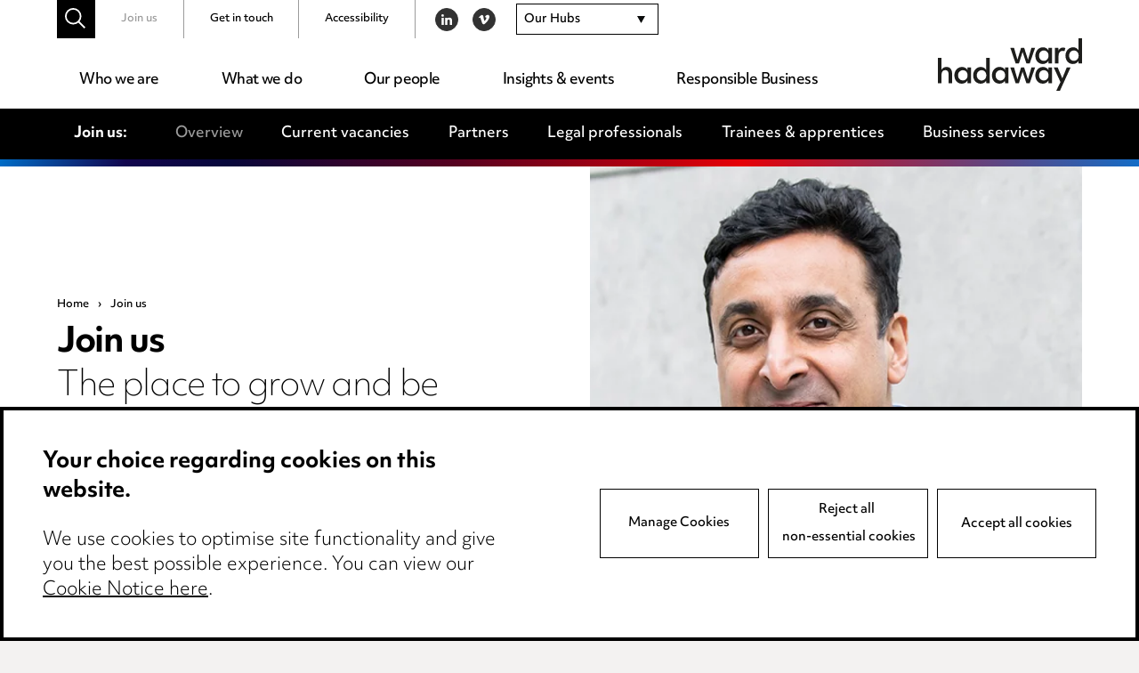

--- FILE ---
content_type: text/html; charset=UTF-8
request_url: https://www.wardhadaway.com/join-us/
body_size: 22970
content:
<!doctype html>

<!--[if lt IE 7]><html lang="en-GB" class="no-js lt-ie9 lt-ie8 lt-ie7"><![endif]-->
<!--[if (IE 7)&!(IEMobile)]><html lang="en-GB" class="no-js lt-ie9 lt-ie8"><![endif]-->
<!--[if (IE 8)&!(IEMobile)]><html lang="en-GB" class="no-js lt-ie9"><![endif]-->
<!--[if gt IE 8]><!-->
<html lang="en-GB" class="no-js">
<!--<![endif]-->

<head>

	<script src="https://www.wardhadaway.com/wp-content/themes/wh-by-cargo/library/js/libs/cookieconsent/cookieconsent.min.js"></script>
<script>
window.CookieConsent.init({
	// More link URL on bar
	modalMainTextMoreLink: null,
	// How lond to wait until bar comes up
	barTimeout: 500,
	// Look and feel
	theme: {
		barColor: '#FFF',
		barTextColor: '#000',
		barMainButtonColor: '#000',
		barMainButtonTextColor: '#FFF',
		modalMainButtonColor: '#000',
		modalMainButtonTextColor: '#FFF',
	},
	language: {
		// Current language
		current: 'en',
		locale: {
			en: {
				barMainText: '<p class="ccb__edit__heading">Your choice regarding cookies on this website.</p><p>We use cookies to optimise site functionality and give you the best possible experience. You can view our <a href="/cookie-notice/" title="Cookie Notice">Cookie Notice here</a>.</p>',
				barLinkSetting: 'Manage Cookies',
				barBtnAcceptAll: 'Accept all cookies',
				modalMainTitle: 'This site uses cookies.',
				modalMainText: 'Some of these cookies are essential, while others help us to improve your experience by providing insights into how the site is being used. For more detailed information on the cookies we use, please check our <a href="/cookie-notice/" title="Cookie Notice">Cookie Notice</a>.',
				modalBtnSave: 'Save current settings',
				modalBtnAcceptAll: 'Accept all cookies and close',
				modalAffectedSolutions: 'Affected Cookies:',
				learnMore: 'Learn More',
				on: 'On',
				off: 'Off',
			}
		}
	},
	// List all the categories you want to display
	categories: {
		// Unique name
		// This probably will be the default category
		necessary: {
			// The cookies here are necessary and category cant be turned off.
			// Wanted config value  will be ignored.
			needed: true,
			// The cookies in this category will be let trough.
			// This probably should be false if not necessary category
			wanted: true,
			// If the checkbox is on or off at first run.
			checked: true,
			// Language settings for categories
			language: {
				locale: {
					en: {
						name: 'Essential Cookies',
						description: 'The website requires these cookies to function properly.',
					}
				}
			}
		},
		optional: {
			// The cookies here are necessary and category cant be turned off.
			// Wanted config value  will be ignored.
			needed: false,
			// The cookies in this category will be let trough.
			// This probably should be false if not necessary category
			wanted: false,
			// If the checkbox is on or off at first run.
			checked: true,
			// Language settings for categories
			language: {
				locale: {
					en: {
						name: 'Optional Cookies',
						description: 'Cookies used to monitor website usage.',
					}
				}
			}
		}
	},
	// List actual services here
	services: {
		// Unique name
		needed: {
			// Existing category Unique name
			// This example shows how to block Google Analytics
			category: 'necessary',
			// Type of blocking to apply here.
			// This depends on the type of script we are trying to block
			// Can be: dynamic-script, script-tag, wrapped, localcookie
			type: 'localcookie',
			// Only needed if "type: dynamic-script"
			// The filter will look for this keyword in inserted scipt tags
			// and block if match found
			search: '',
			// List of known cookie names or Regular expressions matching
			// cookie names placed by this service.
			// These willbe removed from current domain and .domain.
			cookies: [
				{
					// Known cookie name.
					name: 'PHPSESSID',
					// Expected cookie domain.
					domain: '.${window.location.hostname}'
				},
				{
					// Regex matching cookie name.
					name: /^PHPSESSID/,
					domain: '.${window.location.hostname}'
				}
			],
			language: {
				locale: {
					en: {
						name: 'Website Functionality'
					}
				}
			}
		},
		analytics: {
			// Existing category Unique name
			// This example shows how to block Google Analytics
			category: 'optional',
			// Type of blocking to apply here.
			// This depends on the type of script we are trying to block
			// Can be: dynamic-script, script-tag, wrapped, localcookie
			type: 'script-tag',
			// Only needed if "type: dynamic-script"
			// The filter will look for this keyword in inserted scipt tags
			// and block if match found
			search: 'google',
			// List of known cookie names or Regular expressions matching
			// cookie names placed by this service.
			// These willbe removed from current domain and .domain.
			cookies: [
				{
					// Known cookie name.
					name: '_gid',
					// Expected cookie domain.
					domain: '.${window.location.hostname}'
				},
				{
					// Known cookie name.
					name: '_ga',
					// Expected cookie domain.
					domain: '.${window.location.hostname}'
				},
				{
					// Known cookie name.
					name: '_gcl_au',
					// Expected cookie domain.
					domain: '.${window.location.hostname}'
				},
				{
					// Known cookie name.
					name: '_gat_UA-2997339-1',
					// Expected cookie domain.
					domain: '.${window.location.hostname}'
				},
				{
					// Known cookie name.
					name: '_ga_6W0PBRF670',
					// Expected cookie domain.
					domain: '.${window.location.hostname}'
				},
				{
					// Regex matching cookie name.
					name: /_ga/,
					domain: '.${window.location.hostname}'
				},
				{
					// Regex matching cookie name.
					name: /_gat/,
					domain: '.${window.location.hostname}'
				},
				{
					// Regex matching cookie name.
					name: /_gcl_au/,
					domain: '.${window.location.hostname}'
				},
				{
					// Regex matching cookie name.
					name: /_gat_UA-2997339-1/,
					domain: '.${window.location.hostname}'
				},
				{
					// Regex matching cookie name.
					name: /^_ga/,
					domain: '.${window.location.hostname}'
				},
				{
					// Regex matching cookie name.
					name: /^_gid/,
					domain: '.${window.location.hostname}'
				},
				{
					// Regex matching cookie name.
					name: /^_gat/,
					domain: '.${window.location.hostname}'
				},
				{
					// Regex matching cookie name.
					name: /^_gcl_au/,
					domain: '.${window.location.hostname}'
				},
				{
					// Regex matching cookie name.
					name: /^_gat_UA-2997339-1/,
					domain: '.${window.location.hostname}'
				},
				{
					// Regex matching cookie name.
					name: /^_ga_6W0PBRF670/,
					domain: '.${window.location.hostname}'
				},
				{
					// Regex matching cookie name.
					name: /^_gcl_au/,
					domain: '.${window.location.hostname}'
				}
			],
			language: {
				locale: {
					en: {
						name: 'Google Analytics'
					}
				}
			}
		}
    }

});
</script>
	<meta charset="utf-8">
	<meta http-equiv="X-UA-Compatible" content="IE=edge,chrome=1">
	<title>Join us - Ward Hadaway</title>
	<meta name="HandheldFriendly" content="True">
	<meta name="MobileOptimized" content="320">
	<meta name="viewport" content="width=device-width, initial-scale=1.0" />

				<meta name="random_banner_images" content="https://www.wardhadaway.com/wp-content/uploads/2022/03/Flora_Mewies_RGB.jpg" />
					<meta name="random_banner_images" content="https://www.wardhadaway.com/wp-content/uploads/2016/08/Fameeda_Shafiq_RGB.jpg" />
					<meta name="random_banner_images" content="https://www.wardhadaway.com/wp-content/uploads/2014/02/Harmajinder_Hayre_v3_RGB.jpg" />
					<meta name="random_banner_images" content="https://www.wardhadaway.com/wp-content/uploads/2014/02/Jane_Garvin_RGB.jpg" />
					<meta name="random_banner_images" content="https://www.wardhadaway.com/wp-content/uploads/2014/02/Nick_Gholkar_v3_RGB.jpg" />
					<meta name="random_banner_images" content="https://www.wardhadaway.com/wp-content/uploads/2016/09/Sarah_Dove_RGB.jpg" />
				<script>
			var header_random_images = document.querySelectorAll('meta[name="random_banner_images"]');
			var header_random_image = header_random_images[Math.floor(Math.random() * header_random_images.length)];
			//Get url of image
			var header_random_image_url = header_random_image.content;
			if (header_random_image_url != '') {
				// document.getElementsByClassName('header_random_image_url')[0].setAttribute('href', header_random_image_url);

				var preload = document.createElement("link");
				preload.href = header_random_image_url;
				preload.rel = "preload";
				preload.as = "image";
				document.head.appendChild(preload);
			}
		</script>
			<link rel="apple-touch-icon" sizes="180x180" href="https://www.wardhadaway.com/wp-content/themes/wh-by-cargo/apple-touch-icon.png">
		<link rel="icon" type="image/png" sizes="32x32" href="https://www.wardhadaway.com/wp-content/themes/wh-by-cargo/favicon-32x32.png">
		<link rel="icon" type="image/png" sizes="16x16" href="https://www.wardhadaway.com/wp-content/themes/wh-by-cargo/favicon-16x16.png">
		<link rel="manifest" href="https://www.wardhadaway.com/wp-content/themes/wh-by-cargo/site.webmanifest">
		<link rel="mask-icon" href="https://www.wardhadaway.com/wp-content/themes/wh-by-cargo/safari-pinned-tab.svg" color="#000000">
		<meta name="msapplication-TileColor" content="#000000">
		<meta name="theme-color" content="#000000">
				<meta name="robots" content="NOODP">
		<meta name='robots' content='index, follow, max-image-preview:large, max-snippet:-1, max-video-preview:-1' />
	<style>img:is([sizes="auto" i], [sizes^="auto," i]) { contain-intrinsic-size: 3000px 1500px }</style>
	
	<!-- This site is optimized with the Yoast SEO plugin v26.0 - https://yoast.com/wordpress/plugins/seo/ -->
	<meta name="description" content="At Ward Hadaway, we recruit, recognise &amp; reward the very best in talent. If you would like to work with us, get in touch today." />
	<link rel="canonical" href="https://www.wardhadaway.com/join-us/" />
	<meta property="og:locale" content="en_GB" />
	<meta property="og:type" content="article" />
	<meta property="og:title" content="Join us - Ward Hadaway" />
	<meta property="og:description" content="At Ward Hadaway, we recruit, recognise &amp; reward the very best in talent. If you would like to work with us, get in touch today." />
	<meta property="og:url" content="https://www.wardhadaway.com/join-us/" />
	<meta property="og:site_name" content="Ward Hadaway" />
	<meta property="article:modified_time" content="2025-12-10T11:34:01+00:00" />
	<meta name="twitter:card" content="summary_large_image" />
	<meta name="twitter:label1" content="Estimated reading time" />
	<meta name="twitter:data1" content="1 minute" />
	<script type="application/ld+json" class="yoast-schema-graph">{"@context":"https://schema.org","@graph":[{"@type":"WebPage","@id":"https://www.wardhadaway.com/join-us/","url":"https://www.wardhadaway.com/join-us/","name":"Join us - Ward Hadaway","isPartOf":{"@id":"https://www.wardhadaway.com/#website"},"datePublished":"2020-01-07T11:14:57+00:00","dateModified":"2025-12-10T11:34:01+00:00","description":"At Ward Hadaway, we recruit, recognise & reward the very best in talent. If you would like to work with us, get in touch today.","breadcrumb":{"@id":"https://www.wardhadaway.com/join-us/#breadcrumb"},"inLanguage":"en-GB","potentialAction":[{"@type":"ReadAction","target":["https://www.wardhadaway.com/join-us/"]}]},{"@type":"BreadcrumbList","@id":"https://www.wardhadaway.com/join-us/#breadcrumb","itemListElement":[{"@type":"ListItem","position":1,"name":"Home","item":"https://www.wardhadaway.com/"},{"@type":"ListItem","position":2,"name":"Join us"}]},{"@type":"WebSite","@id":"https://www.wardhadaway.com/#website","url":"https://www.wardhadaway.com/","name":"Ward Hadaway","description":"A firm you want to work with. A team you want to join.","potentialAction":[{"@type":"SearchAction","target":{"@type":"EntryPoint","urlTemplate":"https://www.wardhadaway.com/?s={search_term_string}"},"query-input":{"@type":"PropertyValueSpecification","valueRequired":true,"valueName":"search_term_string"}}],"inLanguage":"en-GB"}]}</script>
	<!-- / Yoast SEO plugin. -->


<link rel='stylesheet' id='all-css-cc8aeb48ebe21d7fc5cb38985b5eae66' href='https://www.wardhadaway.com/wp-content/boost-cache/static/b5e9a016d0.min.css' type='text/css' media='all' />
<style id='classic-theme-styles-inline-css'>
/*! This file is auto-generated */
.wp-block-button__link{color:#fff;background-color:#32373c;border-radius:9999px;box-shadow:none;text-decoration:none;padding:calc(.667em + 2px) calc(1.333em + 2px);font-size:1.125em}.wp-block-file__button{background:#32373c;color:#fff;text-decoration:none}
</style>
<style id='global-styles-inline-css'>
:root{--wp--preset--aspect-ratio--square: 1;--wp--preset--aspect-ratio--4-3: 4/3;--wp--preset--aspect-ratio--3-4: 3/4;--wp--preset--aspect-ratio--3-2: 3/2;--wp--preset--aspect-ratio--2-3: 2/3;--wp--preset--aspect-ratio--16-9: 16/9;--wp--preset--aspect-ratio--9-16: 9/16;--wp--preset--color--black: #000000;--wp--preset--color--cyan-bluish-gray: #abb8c3;--wp--preset--color--white: #ffffff;--wp--preset--color--pale-pink: #f78da7;--wp--preset--color--vivid-red: #cf2e2e;--wp--preset--color--luminous-vivid-orange: #ff6900;--wp--preset--color--luminous-vivid-amber: #fcb900;--wp--preset--color--light-green-cyan: #7bdcb5;--wp--preset--color--vivid-green-cyan: #00d084;--wp--preset--color--pale-cyan-blue: #8ed1fc;--wp--preset--color--vivid-cyan-blue: #0693e3;--wp--preset--color--vivid-purple: #9b51e0;--wp--preset--gradient--vivid-cyan-blue-to-vivid-purple: linear-gradient(135deg,rgba(6,147,227,1) 0%,rgb(155,81,224) 100%);--wp--preset--gradient--light-green-cyan-to-vivid-green-cyan: linear-gradient(135deg,rgb(122,220,180) 0%,rgb(0,208,130) 100%);--wp--preset--gradient--luminous-vivid-amber-to-luminous-vivid-orange: linear-gradient(135deg,rgba(252,185,0,1) 0%,rgba(255,105,0,1) 100%);--wp--preset--gradient--luminous-vivid-orange-to-vivid-red: linear-gradient(135deg,rgba(255,105,0,1) 0%,rgb(207,46,46) 100%);--wp--preset--gradient--very-light-gray-to-cyan-bluish-gray: linear-gradient(135deg,rgb(238,238,238) 0%,rgb(169,184,195) 100%);--wp--preset--gradient--cool-to-warm-spectrum: linear-gradient(135deg,rgb(74,234,220) 0%,rgb(151,120,209) 20%,rgb(207,42,186) 40%,rgb(238,44,130) 60%,rgb(251,105,98) 80%,rgb(254,248,76) 100%);--wp--preset--gradient--blush-light-purple: linear-gradient(135deg,rgb(255,206,236) 0%,rgb(152,150,240) 100%);--wp--preset--gradient--blush-bordeaux: linear-gradient(135deg,rgb(254,205,165) 0%,rgb(254,45,45) 50%,rgb(107,0,62) 100%);--wp--preset--gradient--luminous-dusk: linear-gradient(135deg,rgb(255,203,112) 0%,rgb(199,81,192) 50%,rgb(65,88,208) 100%);--wp--preset--gradient--pale-ocean: linear-gradient(135deg,rgb(255,245,203) 0%,rgb(182,227,212) 50%,rgb(51,167,181) 100%);--wp--preset--gradient--electric-grass: linear-gradient(135deg,rgb(202,248,128) 0%,rgb(113,206,126) 100%);--wp--preset--gradient--midnight: linear-gradient(135deg,rgb(2,3,129) 0%,rgb(40,116,252) 100%);--wp--preset--font-size--small: 13px;--wp--preset--font-size--medium: 20px;--wp--preset--font-size--large: 36px;--wp--preset--font-size--x-large: 42px;--wp--preset--spacing--20: 0.44rem;--wp--preset--spacing--30: 0.67rem;--wp--preset--spacing--40: 1rem;--wp--preset--spacing--50: 1.5rem;--wp--preset--spacing--60: 2.25rem;--wp--preset--spacing--70: 3.38rem;--wp--preset--spacing--80: 5.06rem;--wp--preset--shadow--natural: 6px 6px 9px rgba(0, 0, 0, 0.2);--wp--preset--shadow--deep: 12px 12px 50px rgba(0, 0, 0, 0.4);--wp--preset--shadow--sharp: 6px 6px 0px rgba(0, 0, 0, 0.2);--wp--preset--shadow--outlined: 6px 6px 0px -3px rgba(255, 255, 255, 1), 6px 6px rgba(0, 0, 0, 1);--wp--preset--shadow--crisp: 6px 6px 0px rgba(0, 0, 0, 1);}:where(.is-layout-flex){gap: 0.5em;}:where(.is-layout-grid){gap: 0.5em;}body .is-layout-flex{display: flex;}.is-layout-flex{flex-wrap: wrap;align-items: center;}.is-layout-flex > :is(*, div){margin: 0;}body .is-layout-grid{display: grid;}.is-layout-grid > :is(*, div){margin: 0;}:where(.wp-block-columns.is-layout-flex){gap: 2em;}:where(.wp-block-columns.is-layout-grid){gap: 2em;}:where(.wp-block-post-template.is-layout-flex){gap: 1.25em;}:where(.wp-block-post-template.is-layout-grid){gap: 1.25em;}.has-black-color{color: var(--wp--preset--color--black) !important;}.has-cyan-bluish-gray-color{color: var(--wp--preset--color--cyan-bluish-gray) !important;}.has-white-color{color: var(--wp--preset--color--white) !important;}.has-pale-pink-color{color: var(--wp--preset--color--pale-pink) !important;}.has-vivid-red-color{color: var(--wp--preset--color--vivid-red) !important;}.has-luminous-vivid-orange-color{color: var(--wp--preset--color--luminous-vivid-orange) !important;}.has-luminous-vivid-amber-color{color: var(--wp--preset--color--luminous-vivid-amber) !important;}.has-light-green-cyan-color{color: var(--wp--preset--color--light-green-cyan) !important;}.has-vivid-green-cyan-color{color: var(--wp--preset--color--vivid-green-cyan) !important;}.has-pale-cyan-blue-color{color: var(--wp--preset--color--pale-cyan-blue) !important;}.has-vivid-cyan-blue-color{color: var(--wp--preset--color--vivid-cyan-blue) !important;}.has-vivid-purple-color{color: var(--wp--preset--color--vivid-purple) !important;}.has-black-background-color{background-color: var(--wp--preset--color--black) !important;}.has-cyan-bluish-gray-background-color{background-color: var(--wp--preset--color--cyan-bluish-gray) !important;}.has-white-background-color{background-color: var(--wp--preset--color--white) !important;}.has-pale-pink-background-color{background-color: var(--wp--preset--color--pale-pink) !important;}.has-vivid-red-background-color{background-color: var(--wp--preset--color--vivid-red) !important;}.has-luminous-vivid-orange-background-color{background-color: var(--wp--preset--color--luminous-vivid-orange) !important;}.has-luminous-vivid-amber-background-color{background-color: var(--wp--preset--color--luminous-vivid-amber) !important;}.has-light-green-cyan-background-color{background-color: var(--wp--preset--color--light-green-cyan) !important;}.has-vivid-green-cyan-background-color{background-color: var(--wp--preset--color--vivid-green-cyan) !important;}.has-pale-cyan-blue-background-color{background-color: var(--wp--preset--color--pale-cyan-blue) !important;}.has-vivid-cyan-blue-background-color{background-color: var(--wp--preset--color--vivid-cyan-blue) !important;}.has-vivid-purple-background-color{background-color: var(--wp--preset--color--vivid-purple) !important;}.has-black-border-color{border-color: var(--wp--preset--color--black) !important;}.has-cyan-bluish-gray-border-color{border-color: var(--wp--preset--color--cyan-bluish-gray) !important;}.has-white-border-color{border-color: var(--wp--preset--color--white) !important;}.has-pale-pink-border-color{border-color: var(--wp--preset--color--pale-pink) !important;}.has-vivid-red-border-color{border-color: var(--wp--preset--color--vivid-red) !important;}.has-luminous-vivid-orange-border-color{border-color: var(--wp--preset--color--luminous-vivid-orange) !important;}.has-luminous-vivid-amber-border-color{border-color: var(--wp--preset--color--luminous-vivid-amber) !important;}.has-light-green-cyan-border-color{border-color: var(--wp--preset--color--light-green-cyan) !important;}.has-vivid-green-cyan-border-color{border-color: var(--wp--preset--color--vivid-green-cyan) !important;}.has-pale-cyan-blue-border-color{border-color: var(--wp--preset--color--pale-cyan-blue) !important;}.has-vivid-cyan-blue-border-color{border-color: var(--wp--preset--color--vivid-cyan-blue) !important;}.has-vivid-purple-border-color{border-color: var(--wp--preset--color--vivid-purple) !important;}.has-vivid-cyan-blue-to-vivid-purple-gradient-background{background: var(--wp--preset--gradient--vivid-cyan-blue-to-vivid-purple) !important;}.has-light-green-cyan-to-vivid-green-cyan-gradient-background{background: var(--wp--preset--gradient--light-green-cyan-to-vivid-green-cyan) !important;}.has-luminous-vivid-amber-to-luminous-vivid-orange-gradient-background{background: var(--wp--preset--gradient--luminous-vivid-amber-to-luminous-vivid-orange) !important;}.has-luminous-vivid-orange-to-vivid-red-gradient-background{background: var(--wp--preset--gradient--luminous-vivid-orange-to-vivid-red) !important;}.has-very-light-gray-to-cyan-bluish-gray-gradient-background{background: var(--wp--preset--gradient--very-light-gray-to-cyan-bluish-gray) !important;}.has-cool-to-warm-spectrum-gradient-background{background: var(--wp--preset--gradient--cool-to-warm-spectrum) !important;}.has-blush-light-purple-gradient-background{background: var(--wp--preset--gradient--blush-light-purple) !important;}.has-blush-bordeaux-gradient-background{background: var(--wp--preset--gradient--blush-bordeaux) !important;}.has-luminous-dusk-gradient-background{background: var(--wp--preset--gradient--luminous-dusk) !important;}.has-pale-ocean-gradient-background{background: var(--wp--preset--gradient--pale-ocean) !important;}.has-electric-grass-gradient-background{background: var(--wp--preset--gradient--electric-grass) !important;}.has-midnight-gradient-background{background: var(--wp--preset--gradient--midnight) !important;}.has-small-font-size{font-size: var(--wp--preset--font-size--small) !important;}.has-medium-font-size{font-size: var(--wp--preset--font-size--medium) !important;}.has-large-font-size{font-size: var(--wp--preset--font-size--large) !important;}.has-x-large-font-size{font-size: var(--wp--preset--font-size--x-large) !important;}
:where(.wp-block-post-template.is-layout-flex){gap: 1.25em;}:where(.wp-block-post-template.is-layout-grid){gap: 1.25em;}
:where(.wp-block-columns.is-layout-flex){gap: 2em;}:where(.wp-block-columns.is-layout-grid){gap: 2em;}
:root :where(.wp-block-pullquote){font-size: 1.5em;line-height: 1.6;}
</style>
<!--[if lte IE 9]>
<link rel='stylesheet' id='bones-ie-only-css' href='https://www.wardhadaway.com/wp-content/themes/wh-by-cargo/library/css/ie.css' media='all' />
<![endif]-->
<script type="text/javascript" src="https://www.wardhadaway.com/wp-includes/js/jquery/jquery.min.js" id="jquery-core-js"></script>
<script type="text/javascript" src="https://www.wardhadaway.com/wp-includes/js/jquery/jquery-migrate.min.js" id="jquery-migrate-js"></script>
<script type="text/javascript" src="https://www.wardhadaway.com/wp-content/themes/wh-by-cargo/library/js/libs/modernizr.custom.min.js" id="bones-modernizr-js"></script>
<link rel="https://api.w.org/" href="https://www.wardhadaway.com/wp-json/" /><link rel="alternate" title="JSON" type="application/json" href="https://www.wardhadaway.com/wp-json/wp/v2/pages/14" /><link rel='shortlink' href='https://www.wardhadaway.com/?p=14' />
<link rel="alternate" title="oEmbed (JSON)" type="application/json+oembed" href="https://www.wardhadaway.com/wp-json/oembed/1.0/embed?url=https%3A%2F%2Fwww.wardhadaway.com%2Fjoin-us%2F" />
<link rel="alternate" title="oEmbed (XML)" type="text/xml+oembed" href="https://www.wardhadaway.com/wp-json/oembed/1.0/embed?url=https%3A%2F%2Fwww.wardhadaway.com%2Fjoin-us%2F&#038;format=xml" />
			<!-- Google Tag Manager -->
			<script>
				window.dataLayer = window.dataLayer || []

				function gtag() {
					dataLayer.push(arguments);
				}

				if (localStorage.getItem('consentMode') === null) {
					gtag('consent', 'default', {
						'ad_storage': 'granted',
						'ad_user_data': 'granted',
						'ad_personalization': 'granted',
						'analytics_storage': 'granted'
					});
				} else {
					gtag('consent', 'default', JSON.parse(localStorage.getItem('consentMode')));
				}
				(function(w, d, s, l, i) {
					w[l] = w[l] || [];
					w[l].push({
						'gtm.start': new Date().getTime(),
						event: 'gtm.js'
					});
					var f = d.getElementsByTagName(s)[0],
						j = d.createElement(s),
						dl = l != 'dataLayer' ? '&l=' + l : '';
					j.async = true;
					j.src =
						'https://www.googletagmanager.com/gtm.js?id=' + i + dl;
					f.parentNode.insertBefore(j, f);
				})(window, document, 'script', 'dataLayer', 'GTM-WB9HGZM');
			</script>
			<!-- End Google Tag Manager -->
	<style type="text/css">body{color:#000;font-family:objektiv-mk3,Arial,sans-serif;font-weight:300;line-height:1.6}.h1,.h2,.h3,.h4,.h5,h1,h2,h3,h4,h5{text-rendering:optimizelegibility;color:#000;font-family:objektiv-mk1,objektiv-mk3,Arial,sans-serif;font-weight:700;letter-spacing:-.035em;line-height:1.2}.h1 a,.h1 a:visited,.h2 a,.h2 a:visited,.h3 a,.h3 a:visited,.h4 a,.h4 a:visited,.h5 a,.h5 a:visited,h1 a,h1 a:visited,h2 a,h2 a:visited,h3 a,h3 a:visited,h4 a,h4 a:visited,h5 a,h5 a:visited{text-decoration:none}.h1:first-child,.h2:first-child,.h3:first-child,.h4:first-child,.h5:first-child,h1:first-child,h2:first-child,h3:first-child,h4:first-child,h5:first-child{margin-top:0}[data-pattern=animated] .h1,[data-pattern=animated] .h2,[data-pattern=animated] .h3,[data-pattern=animated] .h4,[data-pattern=animated] .h5,[data-pattern=animated] h1,[data-pattern=animated] h2,[data-pattern=animated] h3,[data-pattern=animated] h4,[data-pattern=animated] h5,[data-pattern=static] .h1,[data-pattern=static] .h2,[data-pattern=static] .h3,[data-pattern=static] .h4,[data-pattern=static] .h5,[data-pattern=static] h1,[data-pattern=static] h2,[data-pattern=static] h3,[data-pattern=static] h4,[data-pattern=static] h5{color:#fff}.h1,h1{font-size:2.375em}.h2,h2{font-size:2em;margin-bottom:.375em}.h3,h3{font-size:1.313em}.h4,h4{font-size:1.25em}.h5,h5{font-size:.846em;letter-spacing:2px;line-height:1.6;text-transform:uppercase}.page--title{margin:0}.page--title span{text-decoration:underline}.page--title_centre{text-align:center}.page--sub{font-size:2.375em;font-weight:300;letter-spacing:-.035em;line-height:1.2;margin:0}.strip--heading{display:block;font-size:2em;margin:0 0 1.8em;text-align:center}@media only screen and (max-height:56.25em){.strip--heading{margin:0 0 1.2em}}@media only screen and (min-height:75em){.strip--heading{margin:0 0 5.86rem}}[data-bg=black] .strip--heading{color:#fff}p{-webkit-hyphens:none;-ms-hyphens:none;hyphens:none;word-break:keep-all}.content--boosted{font-size:1.188em}.content--boosted>p:first-child{margin-top:0}.content--boosted>p:last-child{margin-bottom:0}.content--promoted{font-size:2em;font-weight:300;line-height:1.4;margin-bottom:1em}.content--promoted>p:first-child{margin-top:0}.content--promoted:last-child,.content--promoted>p:last-child{margin-bottom:0}@media only screen and (max-width:37.5em){.content--promoted{font-size:1.45em}}[data-bg=black] .content--promoted{color:#fff}.content--intro{font-size:1.2em;font-weight:700}.content--intro>p:first-child{margin-top:0}.content--notice{border:1px solid #000;display:block;margin:4.688em 0;padding:1.4em}.content--notice>p{font-size:.875em}.content--notice>p:first-child{margin-top:0}.content--notice>p:last-child{margin-bottom:0}a,a:visited{color:#000;text-decoration:underline}a:focus,a:hover,a:visited:focus,a:visited:hover{color:#000;text-decoration:none}.content--pushed{padding:0 4.688em 2.344em 0}@media only screen and (max-width:62.5){.content--pushed{padding-right:0}}.content--skip-to,.content--skip-to:visited{height:1px;left:-999px;overflow:hidden;position:absolute;top:auto;width:1px;z-index:-999}.content--skip-to:active,.content--skip-to:focus,.content--skip-to:visited:active,.content--skip-to:visited:focus{background-color:#000;background-color:rgba(0,0,0,.8);color:#fff;height:auto;left:0;margin:0;padding:1.5em;text-align:center;top:0;width:100%;z-index:999}.wp-caption{background-color:#f7f7f7;border:1px solid #e6e6e6;margin:1em 0 2em;max-width:100%;padding:.5em}.wp-caption img{display:block;height:auto!important;width:100%}@media only screen and (min-width:650px){.wp-caption.alignleft{float:left;margin-right:2em;max-width:50%}.wp-caption.alignright{float:right;margin-left:2em;max-width:50%}}.wp-caption-text{color:#000;margin:0;padding:1em 0}hr{clear:both;display:block;margin:2em 0}li{font-size:1em;margin-bottom:.5em;position:relative}ul{padding-left:1.5em}.content ul>li a,.content ul>li a:visited{word-break:break-all}.list--arrows--subhead{color:#9b9b9b;font-weight:500;margin:1.6em 0 .5em}.list--arrows{list-style:none;margin:0;padding:0}.list--arrows li a,.list--arrows li a:visited{-webkit-box-align:start;-ms-flex-align:start;-webkit-box-pack:start;-ms-flex-pack:start;align-items:flex-start;display:-webkit-box;display:-ms-flexbox;display:flex;justify-content:flex-start;text-decoration:none;width:100%}.list--arrows li a:focus,.list--arrows li a:hover,.list--arrows li a:visited:focus,.list--arrows li a:visited:hover{text-decoration:underline}.list--arrows li a.child-element:focus,.list--arrows li a.child-element:hover,.list--arrows li a:visited.child-element:focus,.list--arrows li a:visited.child-element:hover{text-decoration:none}.list--arrows .list--arrow--icon{display:block;margin:.4em .4em 0 0}.list--arrows .list--arrow--icon svg{fill:#000;display:block}.list--arrows .list--arrow--text{-webkit-box-flex:1;-ms-flex-positive:1;-ms-flex-negative:1;display:block;flex-grow:1;flex-shrink:1}dl{display:block;padding:1em 2em}dl dt{font-size:1.2em;font-weight:700;margin:0 0 .6em}dl dd{margin-bottom:1em}dl dd:last-child{margin-bottom:0}blockquote{font-family:objektiv-mk1,objektiv-mk3,Arial,sans-serif;font-size:1.25em;font-weight:700;line-height:1.4;margin:2em 0}.content--boosted blockquote{font-size:1.313rem}blockquote>p:after,blockquote>p:before{display:block;height:49px;width:68px}blockquote>p:first-child{margin-top:0}blockquote>p:first-child:before{background-image:url(/wp-content/themes/wh-by-cargo/library/images/svgs/icon-quote-open.svg);content:"";margin:0 0 1em}blockquote>p:last-of-type{margin-bottom:0}blockquote>p:last-of-type:after{background-image:url(/wp-content/themes/wh-by-cargo/library/images/svgs/icon-quote-close.svg);content:"";margin:1em 0}blockquote footer{font-size:1rem;font-weight:500;margin:2em 0 0}@media only screen and (max-height:43.75em){blockquote{font-size:1em}blockquote>p:after,blockquote>p:before{background-size:cover;height:28px;width:46px}}@media only screen and (min-height:43.75em) and (max-height:62.5em){blockquote{font-size:1em}}.quote--promoted{max-width:30em}.quote--centred{margin:0 auto;max-width:36.375rem;text-align:center}[data-pattern=static] .quote--centred{color:#fff}.quote--centred>p:first-of-type:before{background-image:url(/wp-content/themes/wh-by-cargo/library/images/svgs/icon-quote-open-white.svg);margin-left:auto;margin-right:auto}.quote--centred>p:last-of-type:after{background-image:url(/wp-content/themes/wh-by-cargo/library/images/svgs/icon-quote-close-white.svg);margin-left:auto;margin-right:auto}pre{padding:.4em 1em}code,pre{background-color:#333}code{color:#fff;font-size:.9em;padding:.4em}.screen-reader-text{display:block;overflow:hidden;text-indent:100%;white-space:nowrap}.hide-text{display:none}@media only screen and (min-width:56.25em){.banner .bg-image.wrap .page--sub,.banner .bg-image.wrap .page--title{color:#fff}}.wrap{margin:0 auto;max-width:93.75em;padding:0 5%;width:100%}@media only screen and (min-width:96.75em){.wrap{padding-left:0;padding-right:0}}.wrap--slim{margin:0 auto;max-width:74em}.wrap--tight{margin:0 auto;max-width:57.813em}.wrap--restrict{margin:0 auto;max-width:45.938em}.addtocalendar var{display:none}.addtocalendar{background:transparent!important;display:block;margin:0;position:relative}.atcb-link{cursor:pointer;display:block;outline:none!important;width:100%}.atcb-link:active~ul,.atcb-link:focus~ul,.atcb-list:hover{visibility:visible}.atcb-list{left:0;position:absolute;top:100%;visibility:hidden;width:100%;z-index:900}.atcb-item,.atcb-list{background:#fff;list-style:none;margin:0;padding:0}.atcb-item{float:none;text-align:left}.atcb-item-link{display:block;outline:none;text-decoration:none}.atcb-item.hover,.atcb-item:hover{cursor:pointer;outline:none;position:relative;text-decoration:none;z-index:900}.atc-style-blue .atcb-list{border:1px solid #bababa;border-radius:2px;-webkit-box-shadow:0 0 5px #aaa;box-shadow:0 0 5px #aaa;width:170px}.atc-style-blue .atcb-item,.atc-style-blue .atcb-list{background:#fff;color:#000}.atc-style-blue .atcb-item,.atc-style-blue .atcb-item-link{zoom:1;line-height:1.3em;vertical-align:middle}.atc-style-blue .atcb-item-link,.atc-style-blue .atcb-item-link:active,.atc-style-blue .atcb-item-link:focus,.atc-style-blue .atcb-item-link:hover{color:#000;font-family:Verdana;font-size:14px;outline:none;padding:5px 15px;text-decoration:none}.atc-style-blue .atcb-item-link:active,.atc-style-blue .atcb-item-link:focus,.atc-style-blue .atcb-item-link:hover{color:#fff}.atc-style-blue .atcb-item.hover,.atc-style-blue .atcb-item:hover{background:#4281f4}.atcb-link,.button-wrap a,.button-wrap a:visited,button,input[type=submit]{-webkit-box-align:center;-ms-flex-align:center;-webkit-box-pack:center;-ms-flex-pack:center;align-items:center;background-color:#fff;border:1px solid #000;color:#000;cursor:pointer;display:-webkit-box;display:-ms-flexbox;display:flex;font-family:objektiv-mk3,Arial,sans-serif;font-size:1em;font-weight:500;justify-content:center;margin:1em 0;min-width:14.625em;padding:.5em 1em;position:relative;text-decoration:none;-webkit-transition:background-color .25s ease-in-out,border-color .25s ease-in-out,color .25s ease-in-out;-o-transition:background-color .25s ease-in-out,border-color .25s ease-in-out,color .25s ease-in-out;transition:background-color .25s ease-in-out,border-color .25s ease-in-out,color .25s ease-in-out}.atcb-link .button-text,.button-wrap a .button-text,button .button-text,input[type=submit] .button-text{display:block}.atcb-link svg,.button-wrap a:visited svg,.button-wrap a svg,button svg,input[type=submit] svg{fill:#000;display:block;-webkit-transition:fill .25s ease-in-out;-o-transition:fill .25s ease-in-out;transition:fill .25s ease-in-out}.atcb-link:focus,.atcb-link:hover,.button-wrap a:focus,.button-wrap a:hover,button:focus,button:hover,input[type=submit]:focus,input[type=submit]:hover{background-color:#000;color:#fff;text-decoration:none}.atcb-link:focus svg,.atcb-link:hover svg,.button-wrap a:focus svg,.button-wrap a:hover svg,button:focus svg,button:hover svg,input[type=submit]:focus svg,input[type=submit]:hover svg{fill:#fff}.button-wrap a[data-style=reverse],[data-style=reverse].atcb-link,button[data-style=reverse],input[data-style=reverse][type=submit]{background-color:#000;color:#fff}.button-wrap a[data-style=reverse] svg,[data-style=reverse].atcb-link svg,button[data-style=reverse] svg,input[data-style=reverse][type=submit] svg{fill:#fff}.button-wrap a[data-style=reverse]:focus,.button-wrap a[data-style=reverse]:hover,[data-style=reverse].atcb-link:focus,[data-style=reverse].atcb-link:hover,button[data-style=reverse]:focus,button[data-style=reverse]:hover,input[data-style=reverse][type=submit]:focus,input[data-style=reverse][type=submit]:hover{background-color:#323232;color:#fff;text-decoration:none}.button-wrap a[data-style=white],[data-style=white].atcb-link,button[data-style=white],input[data-style=white][type=submit]{background-color:#fff;border-color:#fff;color:#000}.button-wrap a[data-style=white] svg,[data-style=white].atcb-link svg,button[data-style=white] svg,input[data-style=white][type=submit] svg{fill:#fff}.button-wrap a[data-style=white]:focus,.button-wrap a[data-style=white]:hover,[data-style=white].atcb-link:focus,[data-style=white].atcb-link:hover,button[data-style=white]:focus,button[data-style=white]:hover,input[data-style=white][type=submit]:focus,input[data-style=white][type=submit]:hover{background-color:#000;color:#fff;text-decoration:none}.button-wrap a[data-style=transparent],[data-style=transparent].atcb-link,button[data-style=transparent],input[data-style=transparent][type=submit]{background-color:transparent;border-color:#fff;color:#fff}.button-wrap a[data-style=transparent] svg,[data-style=transparent].atcb-link svg,button[data-style=transparent] svg,input[data-style=transparent][type=submit] svg{fill:#fff}.button-wrap a[data-style=transparent]:focus,.button-wrap a[data-style=transparent]:hover,[data-style=transparent].atcb-link:focus,[data-style=transparent].atcb-link:hover,button[data-style=transparent]:focus,button[data-style=transparent]:hover,input[data-style=transparent][type=submit]:focus,input[data-style=transparent][type=submit]:hover{background-color:#fff;color:#000;text-decoration:none}.button-wrap a[data-contains=both],[data-contains=both].atcb-link,button[data-contains=both],input[data-contains=both][type=submit]{-webkit-box-align:center;-ms-flex-align:center;-webkit-box-pack:center;-ms-flex-pack:center;align-items:center;display:-webkit-box;display:-ms-flexbox;display:flex;justify-content:center}.button-wrap a[data-contains=both] .button-text,[data-contains=both].atcb-link .button-text,button[data-contains=both] .button-text,input[data-contains=both][type=submit] .button-text{margin:0 .8em 0 0}.button-wrap a[disabled],[disabled].atcb-link,button[disabled],input[disabled][type=submit]{opacity:.25}.button-wrap a[disabled]:focus,.button-wrap a[disabled]:hover,[disabled].atcb-link:focus,[disabled].atcb-link:hover,button[disabled]:focus,button[disabled]:hover,input[disabled][type=submit]:focus,input[disabled][type=submit]:hover{background-color:#fff;color:#000;cursor:default;text-decoration:none}.button-wrap a[disabled]:focus svg,.button-wrap a[disabled]:hover svg,[disabled].atcb-link:focus svg,[disabled].atcb-link:hover svg,button[disabled]:focus svg,button[disabled]:hover svg,input[disabled][type=submit]:focus svg,input[disabled][type=submit]:hover svg{fill:#000}.button-wrap{-webkit-box-pack:start;-ms-flex-pack:start;display:-webkit-box;display:-ms-flexbox;display:flex;justify-content:flex-start;margin:0}.button-wrap[data-style=center]{-webkit-box-pack:center;-ms-flex-pack:center;justify-content:center}.button-wrap[data-style=full] a,.button-wrap[data-style=full] a:visited{-webkit-box-pack:center;-ms-flex-pack:center;display:block;justify-content:center;width:100%}.button-wrap[data-style=full] a .button-text,.button-wrap[data-style=full] a:visited .button-text{text-align:center}.button-wrap[data-style=promoted]{-webkit-box-pack:center;-ms-flex-pack:center;justify-content:center}.button-wrap[data-style=promoted] a,.button-wrap[data-style=promoted] a:visited{background-color:#0f6cc1;border-width:0;color:#fff;display:block;font-size:1em;font-weight:500;max-width:33em;text-align:center;width:100%}.button-wrap[data-style=promoted] a:focus,.button-wrap[data-style=promoted] a:hover,.button-wrap[data-style=promoted] a:visited:focus,.button-wrap[data-style=promoted] a:visited:hover{background-color:#0b5292}.button-wrap[data-margin=pushed]{margin:4.688em 0 0}.button-wrap[data-margin=pushed] a,.button-wrap[data-margin=pushed] a:visited{margin:0}button,input[type=submit]{min-width:0}button .button--hidden-label,input[type=submit] .button--hidden-label{left:-999em;position:absolute}.form--ppc button,.form--ppc input[type=submit]{background-color:#0f6cc1;border-width:0;color:#fff;display:block;font-size:1em;font-weight:500;margin:2em 0 0;max-width:100%;text-align:center;width:100%}.form--ppc button:focus,.form--ppc button:hover,.form--ppc input[type=submit]:focus,.form--ppc input[type=submit]:hover{background-color:#0b5292}.strip--prefooter-ppc .form--ppc button,.strip--prefooter-ppc .form--ppc input[type=submit]{min-width:14em;width:auto}button[data-style=promoted],input[type=submit][data-style=promoted]{background-color:#0f6cc1;border-width:0;color:#fff;display:block;font-size:1em;font-weight:500;max-width:33em;text-align:center}button[data-style=promoted]:focus,button[data-style=promoted]:hover,input[type=submit][data-style=promoted]:focus,input[type=submit][data-style=promoted]:hover{background-color:#0b5292}.atcb-link{margin:0}.atcb-list{border:1px solid #000;border-top-color:#fff;margin-top:-1.1em;padding:1em}.atcb-list li{margin:.25em;text-align:center}.atcb-list li:first-child{margin-top:0}.atcb-list li:last-child{margin-bottom:0}.atcb-list li a,.atcb-list li a:visited{color:#000;text-decoration:none}.atcb-list li a:focus,.atcb-list li a:hover,.atcb-list li a:visited:focus,.atcb-list li a:visited:hover{color:#9b9b9b;text-decoration:underline}.icon-link,.icon-link:visited{-webkit-box-align:baseline;-ms-flex-align:baseline;-webkit-box-pack:start;-ms-flex-pack:start;align-items:baseline;color:#000;display:-webkit-box;display:-ms-flexbox;display:flex;font-size:1em;font-weight:300;justify-content:flex-start;padding:.4em 0;text-decoration:underline}.icon-link:focus,.icon-link:hover,.icon-link:visited:focus,.icon-link:visited:hover{text-decoration:none}.audio--container .icon-link,.audio--container .icon-link:visited{-webkit-box-align:center;-ms-flex-align:center;align-items:center;font-size:.75em;text-decoration:none}.audio--container .icon-link:focus,.audio--container .icon-link:hover,.audio--container .icon-link:visited:focus,.audio--container .icon-link:visited:hover{text-decoration:underline}.icon-link--icon{-webkit-box-flex:0;-ms-flex-positive:0;-ms-flex-negative:0;display:block;flex-grow:0;flex-shrink:0;font-weight:700;margin-right:.6em;text-decoration:none}.icon-link--icon svg{fill:#000;display:block}.icon-link--text{-webkit-box-flex:1;-ms-flex-positive:1;-ms-flex-negative:1;display:block;flex-grow:1;flex-shrink:1}.button-grid{-webkit-box-pack:center;-ms-flex-pack:center;-webkit-box-align:center;-ms-flex-align:center;align-items:center;display:-webkit-box;display:-ms-flexbox;display:flex;-ms-flex-wrap:wrap;flex-wrap:wrap;gap:.5rem;justify-content:center;width:100%}.button-grid .button-wrap a{margin:0}.mast{display:block}.mast .wrap{-webkit-box-orient:vertical;-webkit-box-direction:reverse;-webkit-box-pack:start;-ms-flex-pack:start;display:-webkit-box;display:-ms-flexbox;display:flex;-ms-flex-direction:column-reverse;flex-direction:column-reverse;justify-content:flex-start}.logo{display:block;margin:.5em 0 .5em auto}.logo svg{fill:#000;display:block;-webkit-transition:fill .25s ease-in-out;-o-transition:fill .25s ease-in-out;transition:fill .25s ease-in-out}a.logo:focus svg,a.logo:hover svg{fill:#9b9b9b}.mast--inner{-webkit-box-align:start;-ms-flex-align:start;-webkit-box-pack:start;-ms-flex-pack:start;-webkit-box-orient:horizontal;-webkit-box-direction:normal;align-items:flex-start;border-bottom:1px solid #c4c4c4;display:-webkit-box;display:-ms-flexbox;display:flex;-ms-flex-direction:row;flex-direction:row;-ms-flex-wrap:wrap;flex-wrap:wrap;justify-content:flex-start;padding:1em 0;position:relative}.home .mast--inner{border-width:0}@media only screen and (max-width:43.75em){.has-area-nav .mast--inner,.home .mast--inner{border-width:0}}.mast--inner .searchToggle{margin:0 0 0 1em}.mast--inner .searchToggle .mast--button--icon,.mast--inner .searchToggle svg{display:block}.mast--extra{display:none}.mast--extra .nav--social{margin:0 1.4em}.mast--hubs{margin:0}.mast--hubs .ui-selectmenu-button.ui-button{background-color:transparent;border:1px solid #000;color:#000;padding-left:.5em}.mast--hubs .ui-selectmenu-button.ui-button .ui-selectmenu-icon{background-color:transparent;background-image:url(/wp-content/themes/wh-by-cargo/library/images/svgs/icon-arrow-down.svg)}.mast--hubs .ui-selectmenu-button.ui-button .ui-selectmenu-text{font-size:.813em;font-weight:500}@media only screen and (min-width:37.5em){.logo{margin:0 0 .5em auto}}@media only screen and (min-width:50em){.mast--extra{-webkit-box-align:center;-ms-flex-align:center;-webkit-box-direction:normal;-webkit-box-pack:start;-ms-flex-pack:start;align-items:center;display:-webkit-box;display:-ms-flexbox;display:flex;-ms-flex-direction:row;flex-direction:row;justify-content:flex-start;margin:0 0 1em}.mast--extra,.mast--inner{-webkit-box-orient:horizontal}.mast--inner{-webkit-box-direction:reverse;-ms-flex-direction:row-reverse;flex-direction:row-reverse;padding:0}.mast--inner .searchToggle{display:none}}@media only screen and (min-width:62.5em){.logo{margin:0 0 .7em 1.6em}}@media only screen and (min-width:68.75em){.mast--extra{margin:0}.mast--inner{-webkit-box-orient:horizontal;-webkit-box-direction:reverse;-ms-flex-direction:row-reverse;flex-direction:row-reverse;-ms-flex-wrap:nowrap;flex-wrap:nowrap}}.top-bar{background-color:#000;left:0;position:sticky;right:0;top:0;z-index:100}.top-bar--menu{-webkit-box-align:center;-ms-flex-align:center;align-items:center;display:-webkit-box;display:-ms-flexbox;display:flex;list-style:none;margin:0;padding:0}.top-bar--item{-webkit-box-flex:1;-ms-flex:1 0 33%;flex:1 0 33%;margin:0}.top-bar--item:nth-child(2){border-left:1px solid #fff;border-right:1px solid #fff}.top-bar--item a{-webkit-box-align:center;-ms-flex-align:center;-webkit-box-pack:center;-ms-flex-pack:center;align-items:center;color:#fff;display:-webkit-box;display:-ms-flexbox;display:flex;font-size:.813rem;font-weight:700;height:30px;justify-content:center;text-align:center;text-decoration:none}.top-bar--item a:focus,.top-bar--item a:hover,.top-bar--item a:visited{color:#fff}@supports (gap:1px){.top-bar--item a{gap:.25rem}}.top-bar--item a>span{-webkit-box-align:center;-ms-flex-align:center;align-items:center;display:-webkit-box;display:-ms-flexbox;display:flex}@supports not (gap:1px){.top-bar--item a>span{margin-right:.25rem}}#ppcFormMain,#ppcTeam{scroll-margin-top:4rem}@media only screen and (min-width:50em){.top-bar{display:none}}</style>
	<link rel="stylesheet" href="https://use.typekit.net/aon1ecp.css">

</head>


<body class="wp-singular page-template-default page page-id-14 page-parent wp-theme-wh-by-cargo">

				<!-- Google Tag Manager (noscript) -->
			<noscript><iframe src="https://www.googletagmanager.com/ns.html?id=GTM-WB9HGZM" height="0" width="0" style="display:none;visibility:hidden"></iframe></noscript>
			<!-- End Google Tag Manager (noscript) -->
	
	<a class="content--skip-to" href="#contentScroll" title="Skip down the page to the main content">Skip to content</a>

	
	
	<div class="site-wrap">

		<section class="mast">

			<div class="wrap">

				<div class="mast--inner">

					<a class="nav--toggle" href="#" title="Show / hide the primary navigation"><span>Menu</span><span></span><span></span></a>
					<a class="searchToggle" href="#" title="Show / hide the website search form"><span class="mast--button--icon"><svg xmlns="http://www.w3.org/2000/svg" width="25.294" height="25.288" viewBox="0 0 25.294 25.288">
  <g id="Group_63" data-name="Group 63" transform="translate(0)">
    <path id="Path_33" data-name="Path 33" d="M250.408,713.592a9.365,9.365,0,1,1,9.367-9.362A9.373,9.373,0,0,1,250.408,713.592Zm0-16.857a7.492,7.492,0,1,0,7.494,7.5A7.5,7.5,0,0,0,250.408,696.734Z" transform="translate(-241.044 -694.861)" />
    <g id="Group_62" data-name="Group 62" transform="translate(14.747 14.745)">
      <line id="Line_64" data-name="Line 64" x1="9.885" y1="9.881" transform="translate(0.662 0.662)" />
      <rect id="Rectangle_62" data-name="Rectangle 62" width="1.873" height="10.102" transform="translate(0 1.325) rotate(-45.017)" />
    </g>
  </g>
</svg>
</span></a>

											<a class="logo" href="https://www.wardhadaway.com/" title="Return to the Ward Hadaway homepage">
							<svg id="Layer_1" data-name="Layer 1" xmlns="http://www.w3.org/2000/svg" width="162" height="59.37" viewBox="0 0 162 59.37">
  <g>
    <polygon points="144.84 32.97 139.85 45.29 134.63 32.97 130.22 32.97 137.76 49.45 133 59.37 137.13 59.37 149.13 32.97 144.84 32.97" fill="#1d1d1b"/>
    <polygon points="101.27 24.28 96.94 10.74 93.49 10.74 89.4 24.22 85.57 10.74 81.38 10.74 87.4 28.52 91.06 28.52 95.16 15.49 99.48 28.52 103.18 28.52 109.23 10.74 105.11 10.74 101.27 24.28" fill="#1d1d1b"/>
    <polygon points="101.27 46.51 96.94 32.97 93.49 32.97 89.4 46.45 85.57 32.97 81.38 32.97 87.4 50.75 91.06 50.75 95.16 37.72 99.48 50.75 103.18 50.75 109.23 32.97 105.11 32.97 101.27 46.51" fill="#1d1d1b"/>
    <path d="M9.61,32.4a6.56,6.56,0,0,0-3.75,1.09,5.45,5.45,0,0,0-1.81,2.09V22.23H0V50.75H4.05V41.06a5.58,5.58,0,0,1,1.14-3.73A4,4,0,0,1,8.34,36C10.79,36,12,37.57,12,40.71v10h4V40a8.46,8.46,0,0,0-1.66-5.61,5.9,5.9,0,0,0-4.79-2" fill="#1d1d1b"/>
    <path d="M32.67,44.88a5.31,5.31,0,0,1-1.89,2.06,5.09,5.09,0,0,1-2.8.74,5.09,5.09,0,0,1-4.66-2.8,6.46,6.46,0,0,1-.69-3,6.39,6.39,0,0,1,.69-3,5.4,5.4,0,0,1,7.46-2.06,5.31,5.31,0,0,1,1.89,2.06,6.28,6.28,0,0,1,.7,3,6.34,6.34,0,0,1-.7,3m.53-9a6.74,6.74,0,0,0-2.1-2.3,6.94,6.94,0,0,0-4-1.18,8,8,0,0,0-4.37,1.25,8.87,8.87,0,0,0-3.11,3.42,10,10,0,0,0-1.15,4.8,10.77,10.77,0,0,0,1.08,4.9,8.21,8.21,0,0,0,2.95,3.34,7.89,7.89,0,0,0,4.32,1.2A7.36,7.36,0,0,0,31,50.13a7,7,0,0,0,2.17-2.32l.07,2.94h3.9V33h-3.9Z" fill="#1d1d1b"/>
    <path d="M53.75,44.88a5.36,5.36,0,0,1-1.88,2.06,5.27,5.27,0,0,1-7.47-2.06,6.46,6.46,0,0,1-.69-3,6.39,6.39,0,0,1,.69-3,5.41,5.41,0,0,1,7.47-2.06,5.36,5.36,0,0,1,1.88,2.06,6.28,6.28,0,0,1,.7,3,6.34,6.34,0,0,1-.7,3m.46-9.13a6.67,6.67,0,0,0-2.1-2.22,6.91,6.91,0,0,0-3.89-1.13,8,8,0,0,0-4.36,1.25,8.81,8.81,0,0,0-3.12,3.42,10.12,10.12,0,0,0-1.14,4.8,10.77,10.77,0,0,0,1.07,4.9,8.16,8.16,0,0,0,3,3.34,7.83,7.83,0,0,0,4.31,1.2,7.32,7.32,0,0,0,4.17-1.18,6.9,6.9,0,0,0,2.17-2.32l.07,2.94h3.91V22.23h-4Z" fill="#1d1d1b"/>
    <path d="M74.83,44.88A5.36,5.36,0,0,1,73,46.94a5.28,5.28,0,0,1-7.47-2.06,6.58,6.58,0,0,1-.68-3,6.51,6.51,0,0,1,.68-3A5.41,5.41,0,0,1,73,36.77a5.36,5.36,0,0,1,1.88,2.06,6.28,6.28,0,0,1,.71,3,6.35,6.35,0,0,1-.71,3m.53-9a6.71,6.71,0,0,0-2.09-2.3,7,7,0,0,0-4-1.18,8,8,0,0,0-4.36,1.25,8.81,8.81,0,0,0-3.12,3.42,10.12,10.12,0,0,0-1.14,4.8,10.77,10.77,0,0,0,1.07,4.9,8.23,8.23,0,0,0,3,3.34A7.83,7.83,0,0,0,69,51.31a7.32,7.32,0,0,0,4.17-1.18,6.8,6.8,0,0,0,2.17-2.32l.07,2.94h3.91V33H75.43Z" fill="#1d1d1b"/>
    <path d="M123.67,44.88a5.28,5.28,0,0,1-1.88,2.06,5.59,5.59,0,0,1-5.56,0,5,5,0,0,1-1.9-2.06,6.46,6.46,0,0,1-.69-3,6.39,6.39,0,0,1,.69-3,5,5,0,0,1,1.9-2.06,5.59,5.59,0,0,1,5.56,0,5.28,5.28,0,0,1,1.88,2.06,6.28,6.28,0,0,1,.71,3,6.35,6.35,0,0,1-.71,3m.53-9a6.71,6.71,0,0,0-2.09-2.3,7,7,0,0,0-4-1.18,8,8,0,0,0-4.37,1.25,8.89,8.89,0,0,0-3.12,3.42,10.12,10.12,0,0,0-1.14,4.8,10.9,10.9,0,0,0,1.07,4.9,8.23,8.23,0,0,0,3,3.34,7.85,7.85,0,0,0,4.31,1.2A7.37,7.37,0,0,0,122,50.13a6.87,6.87,0,0,0,2.16-2.32l.07,2.94h3.91V33h-3.91Z" fill="#1d1d1b"/>
    <path d="M123.67,22.66a5.35,5.35,0,0,1-1.88,2.06,5.59,5.59,0,0,1-5.56,0,5.11,5.11,0,0,1-1.9-2.06,6.5,6.5,0,0,1-.69-3.05,6.42,6.42,0,0,1,.69-3,5,5,0,0,1,1.9-2.06,5.59,5.59,0,0,1,5.56,0,5.28,5.28,0,0,1,1.88,2.06,6.31,6.31,0,0,1,.71,3,6.39,6.39,0,0,1-.71,3.05m.53-9a6.8,6.8,0,0,0-2.09-2.3,7,7,0,0,0-4-1.17,7.93,7.93,0,0,0-4.37,1.25,8.86,8.86,0,0,0-3.12,3.41,10.16,10.16,0,0,0-1.14,4.81,10.85,10.85,0,0,0,1.07,4.89,8.26,8.26,0,0,0,3,3.35,7.93,7.93,0,0,0,4.31,1.19A7.37,7.37,0,0,0,122,27.9a6.78,6.78,0,0,0,2.16-2.32l.07,2.94h3.91V10.74h-3.91Z" fill="#1d1d1b"/>
    <path d="M157.49,22.66a5.35,5.35,0,0,1-1.88,2.06,5.59,5.59,0,0,1-5.56,0,5.11,5.11,0,0,1-1.9-2.06,6.5,6.5,0,0,1-.69-3.05,6.39,6.39,0,0,1,.69-3,5,5,0,0,1,1.9-2.06,5.59,5.59,0,0,1,5.56,0,5.28,5.28,0,0,1,1.88,2.06,6.28,6.28,0,0,1,.71,3,6.39,6.39,0,0,1-.71,3.05M158,0V13.53a6.77,6.77,0,0,0-2.09-2.23A6.92,6.92,0,0,0,152,10.18a7.93,7.93,0,0,0-4.37,1.25,8.86,8.86,0,0,0-3.12,3.41,10.16,10.16,0,0,0-1.14,4.81,10.85,10.85,0,0,0,1.07,4.89,8.26,8.26,0,0,0,3,3.35,7.93,7.93,0,0,0,4.31,1.19,7.37,7.37,0,0,0,4.18-1.18A6.78,6.78,0,0,0,158,25.58l.07,2.94H162V0Z" fill="#1d1d1b"/>
    <path d="M135.6,20.14a7,7,0,0,1,1.18-4.38,3.93,3.93,0,0,1,3.29-1.54,5.85,5.85,0,0,1,1.13.13,6.42,6.42,0,0,1,1.06.3l1-3.52a5.27,5.27,0,0,0-2.69-.67A5,5,0,0,0,137,11.85a6.39,6.39,0,0,0-1.57,2.46l-.05-3.57h-3.87V28.52h4Z" fill="#1d1d1b"/>
  </g>
</svg>
						</a>
					<nav class="nav nav--primary">
	<ul class="nav--primary--links">
			    <li class="menu-item menu-item-47 archive-wwa">
	        <a href="https://www.wardhadaway.com/who-we-are/" class="nav-title">Who we are	    			</a>
				</li>
			    <li class="menu-item menu-item-48 archive-wwd menu-item-has-children">
	        <a href="https://www.wardhadaway.com/what-we-do/" class="nav-title">What we do	    			</a>
					<div class="sub-menu">
				<ul class="sub-container">
							<li class="menu-item menu-item-118 ">
						<a class="title" href="https://www.wardhadaway.com/what-we-do/businesses/">
							<p class="nav--head">Businesses</p>
														<p class="nav--text">For businesses of all types, sizes and sectors, and their investors</p>
													</a>
					</li>
							<li class="menu-item menu-item-119 ">
						<a class="title" href="https://www.wardhadaway.com/what-we-do/built-environment/">
							<p class="nav--head">Built Environment</p>
														<p class="nav--text">For those developing, maintaining &#038; regenerating the built environment</p>
													</a>
					</li>
							<li class="menu-item menu-item-120 ">
						<a class="title" href="https://www.wardhadaway.com/what-we-do/healthcare/">
							<p class="nav--head">Healthcare</p>
														<p class="nav--text">For the NHS and other organisations involved in the healthcare sector</p>
													</a>
					</li>
							<li class="menu-item menu-item-121 ">
						<a class="title" href="https://www.wardhadaway.com/what-we-do/public-third-sector/">
							<p class="nav--head">Public &#038; Third Sector</p>
														<p class="nav--text">For those delivering public and charitable services, including education</p>
													</a>
					</li>
							<li class="menu-item menu-item-122 ">
						<a class="title" href="https://www.wardhadaway.com/what-we-do/private-individuals/">
							<p class="nav--head">Private Individuals</p>
														<p class="nav--text">For anything affecting individuals and families in their private lives</p>
													</a>
					</li>
						</ul>
			</div>
				</li>
			    <li class="menu-item menu-item-49 no_parent archive-people">
	        <a href="https://www.wardhadaway.com/our-people/" class="nav-title">Our people	    			</a>
				</li>
			    <li class="menu-item menu-item-46 no_parent archive-news">
	        <a href="https://www.wardhadaway.com/insights/" class="nav-title">Insights &#038; events	    			</a>
				</li>
			    <li class="menu-item menu-item-62432 menu-item-has-children ">
	        <a href="https://www.wardhadaway.com/responsible-business/" class="nav-title">Responsible Business	    			</a>
				</li>
			    <li class="menu-item menu-item-123 current_page_item temp-link">
	        <a href="https://www.wardhadaway.com/join-us/" class="nav-title">Join us	    			</a>
				</li>
			    <li class="menu-item menu-item-41210 no_parent temp-link menu-item-has-children">
	        <a href="#" class="nav-title">Our Hubs	    			</a>
					<div class="sub-menu">
				<ul class="sub-container">
							<li class="menu-item menu-item-41211 ">
						<a class="title" href="https://hrprotect.wardhadaway.com">
							<p class="nav--head">Ward Hadaway HR Protect</p>
													</a>
					</li>
							<li class="menu-item menu-item-41212 ">
						<a class="title" href="https://www.wardhadaway.com/visa-guidelines/">
							<p class="nav--head">Visa Guidelines</p>
													</a>
					</li>
						</ul>
			</div>
				</li>
			    <li class="menu-item menu-item-42867 no_parent temp-link">
	        <a href="https://www.wardhadaway.com/accessibility/" class="nav-title">Accessibility	    			</a>
				</li>
			    <li class="menu-item menu-item-125 no_parent temp-link">
	        <a href="https://www.wardhadaway.com/contact/" class="nav-title">Get in touch	    			</a>
		
	</ul>
	<nav class="nav nav--social">
	<ul class="nav--social--links">
				<li><a class="social-link social-li" href="https://www.linkedin.com/company/ward-hadaway" target="_blank" title="Connect with Ward Hadaway on LinkedIn"><span class="social-icon"><svg id="Layer_1" data-name="Layer 1" xmlns="http://www.w3.org/2000/svg" width="12.88" height="12.86" viewBox="0 0 12.88 12.86"><path d="M2.88,12.86H.21V4.27H2.88ZM1.55,3.1A1.55,1.55,0,1,1,3.1,1.55,1.55,1.55,0,0,1,1.55,3.1Zm11.33,9.76H10.21V8.68c0-1,0-2.28-1.39-2.28s-1.6,1.09-1.6,2.21v4.25H4.56V4.27H7.12V5.44h0A2.82,2.82,0,0,1,9.68,4.06c2.7,0,3.2,1.77,3.2,4.09Z"/></svg></span> <span class="social-name">LinkedIn</span></a></li>
				<li><a class="social-link social-yt" href="https://vimeo.com/user128012646" target="_blank" title="Follow Ward Hadaway on Vimeo"><span class="social-icon"><svg id="Layer_1" data-name="Layer 1" xmlns="http://www.w3.org/2000/svg" width="18" height="15.71" viewBox="0 0 18 15.71">
  <path d="M0,4.27l.73,1s1.51-1.19,2-.59,2.42,7.77,3.06,9.09c.56,1.16,2.1,2.7,3.79,1.6S16.9,9.44,17.91,3.77s-6.76-4.48-7.58.46c2.05-1.24,3.15.5,2.1,2.46s-2,3.25-2.52,3.25S9,8.63,8.45,6.33,7.86-.32,5.39.16,0,4.27,0,4.27Z"/>
</svg>
</span> <span class="social-name">Vimeo</span></a></li>
			</ul>
</nav></nav>

				</div>

				<div class="mast--extra">

					<nav class="nav--mast">
						<ul class="nav--mast--links">
							<li class="mast--button mast--button--plain"><a class="searchToggle" href="#" title="#"><span class="mast--button--text">Search</span> <span class="mast--button--icon"><svg xmlns="http://www.w3.org/2000/svg" width="25.294" height="25.288" viewBox="0 0 25.294 25.288">
  <g id="Group_63" data-name="Group 63" transform="translate(0)">
    <path id="Path_33" data-name="Path 33" d="M250.408,713.592a9.365,9.365,0,1,1,9.367-9.362A9.373,9.373,0,0,1,250.408,713.592Zm0-16.857a7.492,7.492,0,1,0,7.494,7.5A7.5,7.5,0,0,0,250.408,696.734Z" transform="translate(-241.044 -694.861)" />
    <g id="Group_62" data-name="Group 62" transform="translate(14.747 14.745)">
      <line id="Line_64" data-name="Line 64" x1="9.885" y1="9.881" transform="translate(0.662 0.662)" />
      <rect id="Rectangle_62" data-name="Rectangle 62" width="1.873" height="10.102" transform="translate(0 1.325) rotate(-45.017)" />
    </g>
  </g>
</svg>
</span></a></li>
							<!--li class=""><a href="https://www.wardhadaway.com/client-login/" title="Client Login"><span class="mast--link--icon"><svg xmlns="http://www.w3.org/2000/svg" width="17.362" height="17.422" viewBox="0 0 17.362 17.422">
  <g id="Group_561" data-name="Group 561" transform="translate(-147.5 -425.778)">
    <path id="Path_188" data-name="Path 188" d="M148,442.633c.033-.179.062-.359.1-.537a8.234,8.234,0,0,1,5.482-6.173l.062-.023c-.171-.114-.344-.218-.506-.337a5.02,5.02,0,0,1-2.028-3.194,5.113,5.113,0,0,1,3.011-5.672,4.963,4.963,0,0,1,1.711-.405c.033,0,.065-.009.1-.014h.432c.189.021.38.036.568.065a5.13,5.13,0,0,1,4.262,4.152,5.122,5.122,0,0,1-2.468,5.351l-.086.051a8.239,8.239,0,0,1,5.654,6.8h-1.033c-.027-.142-.05-.286-.081-.429a7.092,7.092,0,0,0-2.346-3.983,6.843,6.843,0,0,0-3.216-1.587,7.194,7.194,0,0,0-8.494,5.525c-.03.135-.053.272-.073.408-.008.057-.029.072-.084.072-.321,0-.643,0-.964,0Zm8.14-7.118a4.1,4.1,0,1,0-4.1-4.1A4.108,4.108,0,0,0,156.14,435.515Z" stroke="#0b0c0c" stroke-width="1"/>
  </g>
</svg>
</span> <span class="mast--link--text">Client Login</span></a></li-->
															<li class="current"><a href="https://www.wardhadaway.com/join-us/" title="Join us">Join us</a></li>
														<li ><a href="https://www.wardhadaway.com/contact/" title="Get in touch">Get in touch</a></li>
							<li><a href="/accessibility/" title="Accessibility">Accessibility</a></li>
						</ul>
					</nav>

					<nav class="nav nav--social">
	<ul class="nav--social--links">
				<li><a class="social-link social-li" href="https://www.linkedin.com/company/ward-hadaway" target="_blank" title="Connect with Ward Hadaway on LinkedIn"><span class="social-icon"><svg id="Layer_1" data-name="Layer 1" xmlns="http://www.w3.org/2000/svg" width="12.88" height="12.86" viewBox="0 0 12.88 12.86"><path d="M2.88,12.86H.21V4.27H2.88ZM1.55,3.1A1.55,1.55,0,1,1,3.1,1.55,1.55,1.55,0,0,1,1.55,3.1Zm11.33,9.76H10.21V8.68c0-1,0-2.28-1.39-2.28s-1.6,1.09-1.6,2.21v4.25H4.56V4.27H7.12V5.44h0A2.82,2.82,0,0,1,9.68,4.06c2.7,0,3.2,1.77,3.2,4.09Z"/></svg></span> <span class="social-name">LinkedIn</span></a></li>
				<li><a class="social-link social-yt" href="https://vimeo.com/user128012646" target="_blank" title="Follow Ward Hadaway on Vimeo"><span class="social-icon"><svg id="Layer_1" data-name="Layer 1" xmlns="http://www.w3.org/2000/svg" width="18" height="15.71" viewBox="0 0 18 15.71">
  <path d="M0,4.27l.73,1s1.51-1.19,2-.59,2.42,7.77,3.06,9.09c.56,1.16,2.1,2.7,3.79,1.6S16.9,9.44,17.91,3.77s-6.76-4.48-7.58.46c2.05-1.24,3.15.5,2.1,2.46s-2,3.25-2.52,3.25S9,8.63,8.45,6.33,7.86-.32,5.39.16,0,4.27,0,4.27Z"/>
</svg>
</span> <span class="social-name">Vimeo</span></a></li>
			</ul>
</nav>
					
						<div class="mast--hubs">
							<select>
								<option value="#">Our Hubs</option>
								<option value="https://hrprotect.wardhadaway.com">HR Protect</option>
								<option value="https://www.wardhadaway.com/visa-guidelines/">UK Visa Guidelines</option>
							</select>
						</div>

					
				</div>

			</div>
		</section>		<div class="area-nav--outer">
			<div class="area-nav">
				<div class="wrap">
					<nav class="nav--mast">
						<ul class="nav--mast--links">
							<li class="mast--button mast--button--basic"><a class="searchToggle" href="#" title="Show / hide the search form"><span class="mast--button--icon"><svg xmlns="http://www.w3.org/2000/svg" width="25.294" height="25.288" viewBox="0 0 25.294 25.288">
  <g id="Group_63" data-name="Group 63" transform="translate(0)">
    <path id="Path_33" data-name="Path 33" d="M250.408,713.592a9.365,9.365,0,1,1,9.367-9.362A9.373,9.373,0,0,1,250.408,713.592Zm0-16.857a7.492,7.492,0,1,0,7.494,7.5A7.5,7.5,0,0,0,250.408,696.734Z" transform="translate(-241.044 -694.861)" />
    <g id="Group_62" data-name="Group 62" transform="translate(14.747 14.745)">
      <line id="Line_64" data-name="Line 64" x1="9.885" y1="9.881" transform="translate(0.662 0.662)" />
      <rect id="Rectangle_62" data-name="Rectangle 62" width="1.873" height="10.102" transform="translate(0 1.325) rotate(-45.017)" />
    </g>
  </g>
</svg>
</span></a></li>
													</ul>
					</nav>
					<div class="area-nav--inner">
						<a class="nav--area--toggle" href="#" title="Show / hide this area's navigation options">Join us</a>
						<p class="nav--area--heading">Join us:</p>
						<nav class="nav--area">
							<ul class="nav--area--links">
								<li class="current"><a href="https://www.wardhadaway.com/join-us/" title="Join us">Overview</a></li>
																		<li class=""><a href="https://wardhadaway.current-vacancies.com/Careers/Ward-Hadaway-Careers-3516" target='_blank' title="Read more Current vacancies">Current vacancies</a></li>
																		<li class=""><a href="https://www.wardhadaway.com/join-us/partners/"  title="Read more Partners">Partners</a></li>
																		<li class=""><a href="https://www.wardhadaway.com/join-us/legal-professionals/"  title="Read more Legal professionals">Legal professionals</a></li>
																		<li class=""><a href="https://www.wardhadaway.com/join-us/trainees-apprentices/"  title="Read more Trainees &#038; apprentices">Trainees &#038; apprentices</a></li>
																		<li class=""><a href="https://www.wardhadaway.com/join-us/business-services/"  title="Read more Business services">Business services</a></li>
															</ul>
						</nav>
					</div>
				</div>
			</div>
		</div>
			<section class="strip" data-padding="none" id="contentScroll">
			<div class="wrap">
				<div class="banner--50 " >

					
						<div class="bg-image banner--image">

						
						
								<img alt="" class="bg-image--src" src="https://www.wardhadaway.com/wp-content/uploads/2014/02/Harmajinder_Hayre_v3_RGB.jpg" />

						
						
						</div>

										<div class="banner--text">
						<div class="page-heading">
							<div class="page-heading--inner">
								<div class="breadcrumbs"><p><span><span><a href="https://www.wardhadaway.com/">Home</a></span> <span class="seperator">›</span> <span class="breadcrumb_last" aria-current="page">Join us</span></span></p></div>								<h1 class="page--title" itemprop="headline">Join us</h1>
																	<div class="banner--text--inner">
										<h2 class="page--sub">The place to grow and be yourself</h2>
									</div>
															</div>
						</div>
					</div>
				</div>
			</div>
		</section>
		<section class="strip" data-padding="">
		<div class="wrap">

			<div class="wrap--slim">

				<div class="content">
											<div class="content--promoted">
							<p>Joining Ward Hadaway means becoming part of a firm that values your talent, supports your growth, and prioritises your wellbeing.</p>
						</div>
											<div class="content--boosted">
							<p>We are a people-first organisation. Our greatest strength lies in our team, and we are committed to fostering a culture where everyone feels valued, supported, and empowered to succeed. From the moment you join us, you’ll find a workplace that is collaborative, inclusive, and focused on helping you thrive.</p>
<p>Whether you’re an experienced Partner, a legal professional, a trainee, or part of our Business Services team, we provide opportunities to help you achieve your career goals. With clear career pathways, training programs, and learning opportunities, we invest in your development at every stage.</p>
<p>Flexibility and balance are at the heart of our approach. Our hybrid working model empowers you to balance your professional and personal life. We offer comprehensive wellbeing support, focusing on mental wellbeing, physical health, financial wellbeing and social support, ensuring you feel your best every day.</p>
<p>As a responsible business, we are committed to making a positive impact. From sustainability efforts to community engagement, we lead with purpose. By joining us, you’ll be part of a firm that is not only dedicated to excellence but also to doing what’s right.</p>
<p>At <a href="https://www.wardhadaway.com/" target="_blank" rel="noopener">Ward Hadaway</a>, you’ll find more than a job &#8211; you’ll find a place where you can grow, contribute, and make a difference.</p>
						</div>
									</div>

			</div>

		</div>
	</section>
<section class="strip"  data-style="bordered"id="wanttojoinus">
	<div class="wrap">
				<h2 class="strip--heading">Want to join us?</h2>
				<div class="tabbed-content">
			<div class="wrap--slim">
				<nav class="nav--tabs">
					<ul class="nav--tabs--links">
												<li><a class="nav--tabs--link" data-active="true" data-target="tab_traineesapprentices" href="#" title="Read Trainees & Apprentices">Trainees & Apprentices</a></li>
												<li><a class="nav--tabs--link" data-active="false" data-target="tab_legalprofessionals" href="#" title="Read Legal Professionals">Legal Professionals</a></li>
												<li><a class="nav--tabs--link" data-active="false" data-target="tab_partners" href="#" title="Read Partners">Partners</a></li>
												<li><a class="nav--tabs--link" data-active="false" data-target="tab_businessprofessionals" href="#" title="Read Business Professionals">Business Professionals</a></li>
											</ul>
				</nav>
			</div>
			<div class="tabbed-content--inner">

								<div class="tabbed-content--item" data-active="true" id="tab_traineesapprentices">
					<div class="wrap--slim">
						<div class="content-50" data-direction="left">
														<div class="bg-image content-50--image">
								<img alt="" class="bg-image--src" src="https://www.wardhadaway.com/wp-content/uploads/2025/09/Eleanor_Thurlbeck_v2_RGB.jpg" />
							</div>
														<div class="content-50--text">
								<div class="content-50--text--inner">
									<h4 class="tabbed-content--heading">Trainees & Apprentices</h4>
																		<div class="content--boosted">
										<p>The place for ambition:</p>
<p>-	Trainee Solicitors<br />
-	Solicitor Apprenticeship<br />
-	Work Experience</p>
<p>Kickstart your legal career with comprehensive training, hands-on experience, and unwavering support. You’ll gain a solid foundation in law, develop practical skills, and grow in a culture that celebrates your potential and invests in your future.</p>
									</div>
																		<p class="button-wrap" data-margin="pushed"><a href="https://www.wardhadaway.com/join-us/trainees-apprentices/" title="Find out more"><span class="button-text">Find out more</span></a></p>
																	</div>
							</div>
						</div>
					</div>
				</div>
								<div class="tabbed-content--item" data-active="false" id="tab_legalprofessionals">
					<div class="wrap--slim">
						<div class="content-50" data-direction="left">
														<div class="bg-image content-50--image">
								<img alt="" class="bg-image--src" src="https://www.wardhadaway.com/wp-content/uploads/2024/07/Amna_Afzal_RGB.jpg" />
							</div>
														<div class="content-50--text">
								<div class="content-50--text--inner">
									<h4 class="tabbed-content--heading">Legal Professionals</h4>
																		<div class="content--boosted">
										<p>The place to grow:</p>
<p>Advance your career in a dynamic environment where challenging work, professional development, and wellbeing are prioritised. You’ll collaborate with talented colleagues, work on impactful cases, and thrive in a firm that values respect, ambition, and inclusion.</p>
									</div>
																		<p class="button-wrap" data-margin="pushed"><a href="https://www.wardhadaway.com/join-us/legal-professionals/" title="Find out more"><span class="button-text">Find out more</span></a></p>
																	</div>
							</div>
						</div>
					</div>
				</div>
								<div class="tabbed-content--item" data-active="false" id="tab_partners">
					<div class="wrap--slim">
						<div class="content-50" data-direction="left">
														<div class="bg-image content-50--image">
								<img alt="" class="bg-image--src" src="https://www.wardhadaway.com/wp-content/uploads/2025/01/Louise-Masters-temp-image.png" />
							</div>
														<div class="content-50--text">
								<div class="content-50--text--inner">
									<h4 class="tabbed-content--heading">Partners</h4>
																		<div class="content--boosted">
										<p>The place for impact:</p>
<p>Join a firm that empowers you to lead with autonomy, supported by a collaborative culture and an ambitious team. You’ll have the freedom to grow your practice, access strategic resources, and contribute to a purpose-driven, socially responsible organisation.</p>
									</div>
																		<p class="button-wrap" data-margin="pushed"><a href="https://www.wardhadaway.com/join-us/partners/" title="Find out more"><span class="button-text">Find out more</span></a></p>
																	</div>
							</div>
						</div>
					</div>
				</div>
								<div class="tabbed-content--item" data-active="false" id="tab_businessprofessionals">
					<div class="wrap--slim">
						<div class="content-50" data-direction="left">
														<div class="bg-image content-50--image">
								<img alt="Alistair Mcdonald" class="bg-image--src" src="https://www.wardhadaway.com/wp-content/uploads/2021/04/Alistair-Mcdonald-scaled.jpg" />
							</div>
														<div class="content-50--text">
								<div class="content-50--text--inner">
									<h4 class="tabbed-content--heading">Business Professionals</h4>
																		<div class="content--boosted">
										<p>The place for all:</p>
<p>Our business services professionals are at the heart of what makes us exceptional. Whether you’re driving innovation in IT, crafting impactful marketing strategies, ensuring financial excellence, or fostering a thriving workplace culture, your work will directly shape the success of our firm. With opportunities for professional growth, a collaborative and inclusive culture, and a focus on your wellbeing, this is a place where your expertise is celebrated, your ideas are valued, and your career can flourish.</p>
									</div>
																		<p class="button-wrap" data-margin="pushed"><a href="https://www.wardhadaway.com/join-us/business-services/" title="Find out more"><span class="button-text">Find out more</span></a></p>
																	</div>
							</div>
						</div>
					</div>
				</div>
							</div>
		</div>
	</div>
</section>						<section class="strip">
							<div class="wrap">
								<div class="wrap--slim">
									<div class="content--inner">
													<div class="accordion--container">
									<h2 class="strip--heading">How to apply </h2>
					
						<div class="accordion">
							<a class="accordion--toggle" href="#" title="Show / hide content 'How to apply'"><span class="accordion--toggle--text">How to apply</span> <span class="accordion--toggle--icon"><svg xmlns="http://www.w3.org/2000/svg" width="17.328" height="11.601" viewBox="0 0 17.328 11.601">
  <path id="Path_37" data-name="Path 37" d="M44.008,319.873l2.886-2.886,5.775,5.775,5.775-5.775,2.892,2.892-8.708,8.708Z" transform="translate(-44.008 -316.987)" />
</svg>
</span></a>
							<div class="accordion--content">
								<div class="content--boosted">
									<p>To apply, please visit our <a href="https://wardhadaway.current-vacancies.com/Careers/Ward-Hadaway-Careers-3516" target="_blank" rel="noopener">careers portal</a> or send your CV to <a href="mailto:careers@wardhadaway.com">careers@wardhadaway.com</a></p>
<p>We try to stay true to our values, and create a straightforward and respectful recruitment process. We want to be mindful of your time and ensure you have the best possible experience during the recruitment process. Our general process has 4 steps:</p>
<ol>
<li>Send us your CV</li>
<li>CV Sifting</li>
<li>Virtual Interview</li>
<li>In-person interview at one of our offices</li>
</ol>
<p>We do have roles that require a slightly different process, and this will be shared with you once you pass the sifting stage.</p>
								</div>
							</div>
						</div>
							</div>
											</div>
								</div>
							</div>
						</section>
									<section class="strip">
							<div class="wrap">
								<div class="wrap--slim">
									<div class="content--inner">
													<div class="accordion--container">
									<h2 class="strip--heading">Our approach to inclusion </h2>
					
						<div class="accordion">
							<a class="accordion--toggle" href="#" title="Show / hide content 'Our approach to inclusion '"><span class="accordion--toggle--text">Our approach to inclusion </span> <span class="accordion--toggle--icon"><svg xmlns="http://www.w3.org/2000/svg" width="17.328" height="11.601" viewBox="0 0 17.328 11.601">
  <path id="Path_37" data-name="Path 37" d="M44.008,319.873l2.886-2.886,5.775,5.775,5.775-5.775,2.892,2.892-8.708,8.708Z" transform="translate(-44.008 -316.987)" />
</svg>
</span></a>
							<div class="accordion--content">
								<div class="content--boosted">
									<p>We want all colleagues to feel valued and respected, so we&#8217;re working hard to continue to build an inclusive culture which supports people from all backgrounds and communities to be at their best at work. We celebrate all forms of diversity and we believe that it&#8217;s by drawing on different perspectives and experiences that we&#8217;ll continue to provide the best possible experience for our people and our clients.</p>
<p>For most roles where work can be carried out at home, we aim for our people to spend a minimum of 40% of their time in the office.</p>
<p>We are committed to ensuring an inclusive and accessible recruitment process for all candidates. If you require any reasonable adjustments during the application or interview process, please let us know by emailing <a href="mailto:careers@wardhadaway.com">careers@wardhadaway.com</a>, and we will work with you to meet your needs.</p>
<p><strong>Awards and accreditations</strong></p>
<p><img fetchpriority="high" decoding="async" class="wp-image-82940 aligncenter" src="https://www.wardhadaway.com/wp-content/uploads/2025/09/Capture-300x124.jpg" alt="" width="1217" height="503" srcset="https://www.wardhadaway.com/wp-content/uploads/2025/09/Capture-300x124.jpg 300w, https://www.wardhadaway.com/wp-content/uploads/2025/09/Capture-768x318.jpg 768w, https://www.wardhadaway.com/wp-content/uploads/2025/09/Capture-125x52.jpg 125w, https://www.wardhadaway.com/wp-content/uploads/2025/09/Capture.jpg 807w" sizes="(max-width: 1217px) 100vw, 1217px" /></p>
								</div>
							</div>
						</div>
							</div>
											</div>
								</div>
							</div>
						</section>
			<section class="strip" data-style="bordered"id="adviceforrecruitmentagencies">
	<div class="wrap">
		<div class="wrap--slim">
			<h2 class="strip--heading">Advice for recruitment agencies</h2>
		<div class="content" itemprop="text">
									<div class="content--inner">
										<div class="accordion--container">
				
						<div class="accordion">
							<a class="accordion--toggle" href="#" title="Show / hide content 'Intro'"><span class="accordion--toggle--text">Intro</span> <span class="accordion--toggle--icon"><svg xmlns="http://www.w3.org/2000/svg" width="17.328" height="11.601" viewBox="0 0 17.328 11.601">
  <path id="Path_37" data-name="Path 37" d="M44.008,319.873l2.886-2.886,5.775,5.775,5.775-5.775,2.892,2.892-8.708,8.708Z" transform="translate(-44.008 -316.987)" />
</svg>
</span></a>
							<div class="accordion--content">
								<div class="content--boosted">
									<p>We are committed to attracting and engaging the best possible talent for our growing business.</p>
<p>Whilst we prefer to source and engage with candidates directly, we recognise and value the select number of preferred agencies we work with when looking at hard to find, niche skilled candidates.</p>
<p>As a preferred agency provider to us, we expect you to adhere to our agency recruitment code set out in the following three sections.</p>
								</div>
							</div>
						</div>
				
						<div class="accordion">
							<a class="accordion--toggle" href="#" title="Show / hide content 'Instruction to work on a Ward Hadaway vacancy'"><span class="accordion--toggle--text">Instruction to work on a Ward Hadaway vacancy</span> <span class="accordion--toggle--icon"><svg xmlns="http://www.w3.org/2000/svg" width="17.328" height="11.601" viewBox="0 0 17.328 11.601">
  <path id="Path_37" data-name="Path 37" d="M44.008,319.873l2.886-2.886,5.775,5.775,5.775-5.775,2.892,2.892-8.708,8.708Z" transform="translate(-44.008 -316.987)" />
</svg>
</span></a>
							<div class="accordion--content">
								<div class="content--boosted">
									<p>Agencies can only be instructed to work on a vacancy, when contacted directly by a member from the People Team. Where the full vacancy details will be given and agreed terms confirmed.</p>
<p>If you are contacted / instructed by anyone outside of the People Team, please notify <a href="mailto:people@wardhadaway.com" target="_blank" rel="noopener noreferrer">people@wardhadaway.com</a> immediately, alternatively by calling 0330 137 3000. An instruction made from outside of this team is not necessarily deemed as a valid instruction.</p>
								</div>
							</div>
						</div>
				
						<div class="accordion">
							<a class="accordion--toggle" href="#" title="Show / hide content 'Submitting CVs on an agreed vacancy'"><span class="accordion--toggle--text">Submitting CVs on an agreed vacancy</span> <span class="accordion--toggle--icon"><svg xmlns="http://www.w3.org/2000/svg" width="17.328" height="11.601" viewBox="0 0 17.328 11.601">
  <path id="Path_37" data-name="Path 37" d="M44.008,319.873l2.886-2.886,5.775,5.775,5.775-5.775,2.892,2.892-8.708,8.708Z" transform="translate(-44.008 -316.987)" />
</svg>
</span></a>
							<div class="accordion--content">
								<div class="content--boosted">
									<p>Whilst we are in the process of reviewing our current ATS,, agencies must email their qualifying candidates&#8217; CVs directly to the member of the People Team who instructed them to work on the vacancy and upload the candidates details to our current recruitment portal.</p>
<p>Agencies should only submit CVs for candidates who have seen the full vacancy details and agree for their details to be put forward and represented by you and your agency only.</p>
<p>Agencies should interview candidates before submitting their CV, ideally face to face or by telephone if this is not possible.</p>
<p>As part of providing a quality service, agencies should ensure that candidates meet the requirements outlined in the job specification and the relevant Right to Work Checks have been completed for every candidate prior to submitting their CV.</p>
<p>CVs will not be accepted from agencies for vacancies which explicitly state ‘no agencies’ in the advertisement or when they have not been instructed by a member of the People Team.</p>
								</div>
							</div>
						</div>
				
						<div class="accordion">
							<a class="accordion--toggle" href="#" title="Show / hide content 'Speculative CVs / agencies'"><span class="accordion--toggle--text">Speculative CVs / agencies</span> <span class="accordion--toggle--icon"><svg xmlns="http://www.w3.org/2000/svg" width="17.328" height="11.601" viewBox="0 0 17.328 11.601">
  <path id="Path_37" data-name="Path 37" d="M44.008,319.873l2.886-2.886,5.775,5.775,5.775-5.775,2.892,2.892-8.708,8.708Z" transform="translate(-44.008 -316.987)" />
</svg>
</span></a>
							<div class="accordion--content">
								<div class="content--boosted">
									<p>If you’re not one of our preferred agencies, please do not send speculative CVs or make sales calls without the permission of our People Team, any introductions made outside of this team will not be deemed as a valid introduction and we are in our right not to be bound by your terms and conditions.</p>
<p>If you are an agency we are not currently partnering with, but believe you can help us in our search for the best possible talent, please email <a href="mailto:careers@wardhadaway.com" target="_blank" rel="noopener noreferrer">careers@wardhadaway.com</a> to introduce yourselves and tell us why you believe you would be a good partner to us.</p>
								</div>
							</div>
						</div>
							</div>
								</div>
							</div>
	</div>
</section><section class="strip form--newsletter--outer" data-pattern="static" data-padding="marginTop">
	<div class="wrap">

		<div class="wrap--slim">

			<h2 class="form--newsletter--heading">Stay up to date with all the latest news and insights</h2>

			<div class="newsletter--container">

				<form class="form--newsletter" data-step="1" id="newsletterForm">

					<div class="form--newsletter--inner">

						<div class="form--newsletter--panel" data-active="true">

							<div class="grid">

								<div class="grid__col grid__col--1-of-2 grid__col--m-1-of-1 grid__col--l-1-of-1 grid__col--xl-1-of-1 grid__col--xxl-1-of-1">

									<div class="form--newsletter--content">
										<p>Register to receive newsletters and email alerts about upcoming content and events. You can unsubscribe at any time by clicking the opt-out link in the email or by contacting us on <a title="Email unsubscribe@wardhadaway.com" href="mailto:unsubscribe@wardhadaway.com">unsubscribe@wardhadaway.com</a>. Please see our <a href="https://www.wardhadaway.com/privacy-notice/">privacy notice</a> and <a href="https://www.wardhadaway.com/cookie-notice/">cookie notice</a> for further details.</p>
									</div>

								</div>

								<div class="grid__col grid__col--1-of-2 grid__col--m-1-of-1 grid__col--l-1-of-1 grid__col--xl-1-of-1 grid__col--xxl-1-of-1">

									<div class="grid">

										<div class="grid__col grid__col--1-of-2 grid__col--m-1-of-1">

											<div class="f-field">
												<label class="hidden" for="signupFirst">First name:</label>
												<input class="" id="signupFirst" placeholder="First name" type="text" required />
											</div>

										</div>

										<div class="grid__col grid__col--1-of-2 grid__col--m-1-of-1">

											<div class="f-field">
												<label class="hidden" for="signupLast">Last name:</label>
												<input class="" id="signupLast" placeholder="Last name" type="text" required />
											</div>

										</div>

									</div>

									<div class="f-field">
										<label class="hidden" for="jobTitle">Job title:</label>
										<input class="" id="jobTitle" placeholder="Job title" type="text" required />
									</div>

									<div class="f-field">
										<label class="hidden" for="signupOrg">Organisation:</label>
										<input class="" id="signupOrg" placeholder="Organisation" type="text" required />
									</div>

									<div class="f-field">
										<label class="hidden" for="signupEmail">Email address:</label>
										<input class="" id="signupEmail" placeholder="Email Address" type="email" required />
									</div>

								</div>

							</div>

						</div>

						<div class="form--newsletter--panel" data-active="false">

							<div class="form--newsletter--content">
								<p>Please select your areas of interest so that we only send you emails of importance to you.</p>
							</div>

														<div class="f-field">
								<div class="f-field f-field--checkboxes">
									<div class="f-field--checkboxes--column">
																				<div class="f-field--checkbox">
											<label for="charities"><input id="charities" type="checkbox" value="charities" /> <span class="f-field--checkbox--inner">Charities </span><span class="check"></span></label>
										</div>
																				<div class="f-field--checkbox">
											<label for="clinicalnegligenceandinquests"><input id="clinicalnegligenceandinquests" type="checkbox" value="clinicalnegligenceandinquests" /> <span class="f-field--checkbox--inner">Clinical negligence and inquests </span><span class="check"></span></label>
										</div>
																				<div class="f-field--checkbox">
											<label for="commercialcontractsincludingoutsourcingjointventuresdisputesitandsupply"><input id="commercialcontractsincludingoutsourcingjointventuresdisputesitandsupply" type="checkbox" value="commercialcontractsincludingoutsourcingjointventuresdisputesitandsupply" /> <span class="f-field--checkbox--inner">Commercial contracts, including outsourcing, joint ventures, disputes, IT and supply </span><span class="check"></span></label>
										</div>
																				<div class="f-field--checkbox">
											<label for="constructionandengineering"><input id="constructionandengineering" type="checkbox" value="constructionandengineering" /> <span class="f-field--checkbox--inner">Construction and engineering </span><span class="check"></span></label>
										</div>
																				<div class="f-field--checkbox">
											<label for="corporatetransactionsandfundraising"><input id="corporatetransactionsandfundraising" type="checkbox" value="corporatetransactionsandfundraising" /> <span class="f-field--checkbox--inner">Corporate transactions and fundraising </span><span class="check"></span></label>
										</div>
																				<div class="f-field--checkbox">
											<label for="covid-19"><input id="covid-19" type="checkbox" value="covid-19" /> <span class="f-field--checkbox--inner">Covid-19 </span><span class="check"></span></label>
										</div>
																				<div class="f-field--checkbox">
											<label for="dataprotection"><input id="dataprotection" type="checkbox" value="dataprotection" /> <span class="f-field--checkbox--inner">Data protection </span><span class="check"></span></label>
										</div>
																				<div class="f-field--checkbox">
											<label for="developmentsinthenhs"><input id="developmentsinthenhs" type="checkbox" value="developmentsinthenhs" /> <span class="f-field--checkbox--inner">Developments in the NHS </span><span class="check"></span></label>
										</div>
																			</div>
									<div class="f-field--checkboxes--column">
																				<div class="f-field--checkbox">
											<label for="education"><input id="education" type="checkbox" value="education" /> <span class="f-field--checkbox--inner">Education </span><span class="check"></span></label>
										</div>
																				<div class="f-field--checkbox">
											<label for="employmentforhrprofessionals"><input id="employmentforhrprofessionals" type="checkbox" value="employmentforhrprofessionals" /> <span class="f-field--checkbox--inner">Employment for HR professionals </span><span class="check"></span></label>
										</div>
																				<div class="f-field--checkbox">
											<label for="employmentforseniormanagement"><input id="employmentforseniormanagement" type="checkbox" value="employmentforseniormanagement" /> <span class="f-field--checkbox--inner">Employment for senior management </span><span class="check"></span></label>
										</div>
																				<div class="f-field--checkbox">
											<label for="gps"><input id="gps" type="checkbox" value="gps" /> <span class="f-field--checkbox--inner">GPs </span><span class="check"></span></label>
										</div>
																				<div class="f-field--checkbox">
											<label for="immigration"><input id="immigration" type="checkbox" value="immigration" /> <span class="f-field--checkbox--inner">Immigration </span><span class="check"></span></label>
										</div>
																				<div class="f-field--checkbox">
											<label for="inhouselegal"><input id="inhouselegal" type="checkbox" value="inhouselegal" /> <span class="f-field--checkbox--inner">Inhouse legal </span><span class="check"></span></label>
										</div>
																				<div class="f-field--checkbox">
											<label for="intellectualproperty"><input id="intellectualproperty" type="checkbox" value="intellectualproperty" /> <span class="f-field--checkbox--inner">Intellectual Property </span><span class="check"></span></label>
										</div>
																				<div class="f-field--checkbox">
											<label for="internationaltradeandregulation"><input id="internationaltradeandregulation" type="checkbox" value="internationaltradeandregulation" /> <span class="f-field--checkbox--inner">International trade and regulation </span><span class="check"></span></label>
										</div>
																				<div class="f-field--checkbox">
											<label for="licensing"><input id="licensing" type="checkbox" value="licensing" /> <span class="f-field--checkbox--inner">Licensing </span><span class="check"></span></label>
										</div>
																			</div>
									<div class="f-field--checkboxes--column">
																				<div class="f-field--checkbox">
											<label for="localauthorityupdate"><input id="localauthorityupdate" type="checkbox" value="localauthorityupdate" /> <span class="f-field--checkbox--inner">Local authority update </span><span class="check"></span></label>
										</div>
																				<div class="f-field--checkbox">
											<label for="nhsdigitalservicesupdate"><input id="nhsdigitalservicesupdate" type="checkbox" value="nhsdigitalservicesupdate" /> <span class="f-field--checkbox--inner">NHS Digital Services update </span><span class="check"></span></label>
										</div>
																				<div class="f-field--checkbox">
											<label for="planning"><input id="planning" type="checkbox" value="planning" /> <span class="f-field--checkbox--inner">Planning </span><span class="check"></span></label>
										</div>
																				<div class="f-field--checkbox">
											<label for="procurement"><input id="procurement" type="checkbox" value="procurement" /> <span class="f-field--checkbox--inner">Procurement </span><span class="check"></span></label>
										</div>
																				<div class="f-field--checkbox">
											<label for="propertydevelopment"><input id="propertydevelopment" type="checkbox" value="propertydevelopment" /> <span class="f-field--checkbox--inner">Property development </span><span class="check"></span></label>
										</div>
																				<div class="f-field--checkbox">
											<label for="premisesmanagement"><input id="premisesmanagement" type="checkbox" value="premisesmanagement" /> <span class="f-field--checkbox--inner">Premises management </span><span class="check"></span></label>
										</div>
																				<div class="f-field--checkbox">
											<label for="regulatoryincludinghealthandsafetyandenvironmental"><input id="regulatoryincludinghealthandsafetyandenvironmental" type="checkbox" value="regulatoryincludinghealthandsafetyandenvironmental" /> <span class="f-field--checkbox--inner">Regulatory, including health and safety and environmental </span><span class="check"></span></label>
										</div>
																				<div class="f-field--checkbox">
											<label for="socialhousing"><input id="socialhousing" type="checkbox" value="socialhousing" /> <span class="f-field--checkbox--inner">Social housing </span><span class="check"></span></label>
										</div>
																				<div class="f-field--checkbox">
											<label for="other">
												<input id="other" type="checkbox" value="Other" />
												<span class="f-field--checkbox--inner">Other</span>
												<span class="check"></span>
											</label>
										</div>
										<div class="f-field f-field--hidden">
											<label class="hidden" for="other">Please enter areas of interest:</label>
											<input class="" id="othertext" name="othertext" placeholder="Other areas of interest" type="text" />
										</div>
									</div>
								</div>
							</div>
							
						</div>

						<div class="form--newsletter--panel" data-active="false" data-style="centre">

							<div class="form--newsletter--content">
								<p class="form--newsletter--sub-heading">Thank you for registering.</p>
								<p>You can unsubscribe at any time by clicking the opt-out link in the email or by contacting us on <a title="Email unsubscribe@wardhadaway.com" href="mailto:unsubscribe@wardhadaway.com">unsubscribe@wardhadaway.com</a>.<br />
Please see our <a href="https://www.wardhadaway.com/privacy-notice/">privacy notice</a> and <a href="https://www.wardhadaway.com/cookie-notice/">cookie notice</a> for further details.</p>
							</div>

						</div>

					</div>

					<div class="fnp--actions">
						<p class="button-wrap fnp--actions--prev"><a data-style="transparent" id="updatesPrev" title="Move back to amend the previous form fields">Back</a></p>
						<input id="form_security" type="hidden" value="bb14c62a6e" />
						<div class="fnp--dots">
							<span data-current="true" href="#" title="#">1</span>
							<span data-current="false" href="#" title="#">2</span>
							<span data-current="false" href="#" title="#">3</span>
						</div>
						<p class="button-wrap fnp--actions--next"><a data-style="transparent" id="updatesNext" href="#" title="Move to the next form fields">Next</a></p>
						<button class="" data-style="transparent" id="updatesSubmit" title="Submit this form and sign up to receive regular updates" type="submit">Submit</button>
					</div>

				</form>

			</div>

			<a class="newsletter--toggle" href="#" title="Show / hide the sign up form"><svg xmlns="http://www.w3.org/2000/svg" width="17.328" height="11.601" viewBox="0 0 17.328 11.601">
  <path id="Path_37" data-name="Path 37" d="M44.008,319.873l2.886-2.886,5.775,5.775,5.775-5.775,2.892,2.892-8.708,8.708Z" transform="translate(-44.008 -316.987)" />
</svg>
</a>

		</div>

	</div>
</section>


		<section class="footer" role="contentinfo">
			<div class="wrap">

				<div class="wrap--slim">

					<div class="grid">

						<div class="grid__col grid__col--1-of-5 grid__col--m-1-of-2 grid__col--l-1-of-4 grid__col--xl-1-of-4">

							<nav class="nav nav--footer">
								<ul id="menu-footer-navigation-column-1" class="nav--footer--links"><li id="menu-item-33658" class="menu-item menu-item-type-custom menu-item-object-custom menu-item-33658"><a href="https://www.wardhadaway.com/insights/news/">Media Centre</a></li>
<li id="menu-item-63" class="menu-item menu-item-type-post_type menu-item-object-page menu-item-63"><a href="https://www.wardhadaway.com/pricing/">Pricing</a></li>
<li id="menu-item-64" class="menu-item menu-item-type-post_type menu-item-object-page menu-item-64"><a href="https://www.wardhadaway.com/contact/">Locations</a></li>
<li id="menu-item-43326" class="menu-item menu-item-type-post_type menu-item-object-page current-menu-item page_item page-item-14 current_page_item menu-item-43326"><a href="https://www.wardhadaway.com/join-us/" aria-current="page">Careers</a></li>
<li id="menu-item-82151" class="menu-item menu-item-type-post_type menu-item-object-page menu-item-82151"><a href="https://www.wardhadaway.com/insights/">Events</a></li>
</ul>							</nav>

						</div>

						<div class="grid__col grid__col--1-of-5 grid__col--m-1-of-2 grid__col--l-1-of-4 grid__col--xl-1-of-4">

							<nav class="nav nav--footer">
								<ul id="menu-footer-navigation-column-2" class="nav--footer--links"><li id="menu-item-67" class="menu-item menu-item-type-post_type menu-item-object-page menu-item-privacy-policy menu-item-67"><a rel="privacy-policy" href="https://www.wardhadaway.com/privacy-notice/">Privacy notice</a></li>
<li id="menu-item-72" class="menu-item menu-item-type-post_type menu-item-object-page menu-item-72"><a href="https://www.wardhadaway.com/cookie-notice/">Cookie notice</a></li>
<li id="menu-item-41651" class="ccb__edit menu-item menu-item-type-custom menu-item-object-custom menu-item-41651"><a href="#">Edit Cookie Settings</a></li>
<li id="menu-item-73" class="menu-item menu-item-type-post_type menu-item-object-page menu-item-73"><a href="https://www.wardhadaway.com/legal-and-regulatory/">Legal and regulatory</a></li>
<li id="menu-item-33657" class="menu-item menu-item-type-custom menu-item-object-custom menu-item-33657"><a target="_blank" href="https://www.wardhadaway.com/wp-content/uploads/2023/02/Modern-Slavery-Statement-2025.pdf">Modern Slavery</a></li>
</ul>							</nav>

						</div>

						<div class="grid__col grid__col--1-of-5 grid__col--m-1-of-2 grid__col--l-1-of-4 grid__col--xl-1-of-4">

							<nav class="nav nav--footer">
								<ul id="menu-footer-navigation-column-3" class="nav--footer--links"><li id="menu-item-33656" class="menu-item menu-item-type-custom menu-item-object-custom menu-item-33656"><a target="_blank" href="https://www.wardhadaway.com/wp-content/uploads/2023/02/Anti-bribery-statement-2024.pdf">Anti-Bribery</a></li>
<li id="menu-item-75" class="menu-item menu-item-type-post_type menu-item-object-page menu-item-75"><a href="https://www.wardhadaway.com/event-terms/">Event Terms</a></li>
<li id="menu-item-79" class="menu-item menu-item-type-post_type menu-item-object-page menu-item-79"><a href="https://www.wardhadaway.com/accessibility/">Accessibility</a></li>
<li id="menu-item-24698" class="menu-item menu-item-type-custom menu-item-object-custom menu-item-24698"><a target="_blank" href="https://www.wardhadaway.com/complaints-policy/">Complaints policy</a></li>
</ul>							</nav>

						</div>

						<div class="grid__col grid__col--2-of-5 grid__col--m-1-of-2 grid__col--l-1-of-4 grid__col--xl-1-of-4">

							<div class="nav--social--container">
								<nav class="nav nav--social">
	<ul class="nav--social--links">
				<li><a class="social-link social-li" href="https://www.linkedin.com/company/ward-hadaway" target="_blank" title="Connect with Ward Hadaway on LinkedIn"><span class="social-icon"><svg id="Layer_1" data-name="Layer 1" xmlns="http://www.w3.org/2000/svg" width="12.88" height="12.86" viewBox="0 0 12.88 12.86"><path d="M2.88,12.86H.21V4.27H2.88ZM1.55,3.1A1.55,1.55,0,1,1,3.1,1.55,1.55,1.55,0,0,1,1.55,3.1Zm11.33,9.76H10.21V8.68c0-1,0-2.28-1.39-2.28s-1.6,1.09-1.6,2.21v4.25H4.56V4.27H7.12V5.44h0A2.82,2.82,0,0,1,9.68,4.06c2.7,0,3.2,1.77,3.2,4.09Z"/></svg></span> <span class="social-name">LinkedIn</span></a></li>
				<li><a class="social-link social-yt" href="https://vimeo.com/user128012646" target="_blank" title="Follow Ward Hadaway on Vimeo"><span class="social-icon"><svg id="Layer_1" data-name="Layer 1" xmlns="http://www.w3.org/2000/svg" width="18" height="15.71" viewBox="0 0 18 15.71">
  <path d="M0,4.27l.73,1s1.51-1.19,2-.59,2.42,7.77,3.06,9.09c.56,1.16,2.1,2.7,3.79,1.6S16.9,9.44,17.91,3.77s-6.76-4.48-7.58.46c2.05-1.24,3.15.5,2.1,2.46s-2,3.25-2.52,3.25S9,8.63,8.45,6.33,7.86-.32,5.39.16,0,4.27,0,4.27Z"/>
</svg>
</span> <span class="social-name">Vimeo</span></a></li>
			</ul>
</nav>							</div>
							
						</div>

					</div>

					<div class="footer--end">
						<div class="footer--end--inner">
							<nav class="nav nav--end">
								<ul id="menu-end-navigation" class="nav--end--links"><li id="menu-item-82292" class="menu-item menu-item-type-post_type menu-item-object-location menu-item-82292"><a href="https://www.wardhadaway.com/contact/birmingham/">Birmingham</a></li>
<li id="menu-item-82291" class="menu-item menu-item-type-post_type menu-item-object-location menu-item-82291"><a href="https://www.wardhadaway.com/contact/leeds/">Leeds</a></li>
<li id="menu-item-82290" class="menu-item menu-item-type-post_type menu-item-object-location menu-item-82290"><a href="https://www.wardhadaway.com/contact/manchester/">Manchester</a></li>
<li id="menu-item-82293" class="menu-item menu-item-type-post_type menu-item-object-location menu-item-82293"><a href="https://www.wardhadaway.com/contact/newcastle/">Newcastle</a></li>
<li id="menu-item-82294" class="menu-item menu-item-type-post_type menu-item-object-location menu-item-82294"><a href="https://www.wardhadaway.com/contact/teesside/">Teesside</a></li>
<li id="menu-item-24567" class="menu-item menu-item-type-post_type menu-item-object-page menu-item-24567"><a href="https://www.wardhadaway.com/site-map/">Site map</a></li>
</ul>							</nav>
							<p class="copyright">&copy; 2026, Ward Hadaway LLP.</p>
						</div>
						<div class="footer--end--sra">
							<!-- Start of SRA Digital Badge code -->
							<div style="max-width:275px;max-height:163px;height: 107px;width: 180px;"><div style="position: relative;padding-bottom: 59.1%;height: auto;overflow: hidden;" class="iframecontainer"><input type="hidden" value='<iframe frameborder="0" scrolling="no" allowTransparency="true" src="https://cdn.yoshki.com/iframe/55845r.html" style="border:0px; margin:0px; padding:0px; backgroundColor:transparent; top:0px; left:0px; width:100%; height:100%; position: absolute;"></iframe>' name="iframe" id="iframe"></div></div>
							<!-- End of SRA Digital Badge code -->
						</div>
					</div>

				</div>

			</div>
		</section>

		<div class="global-search" data-active="false">
			<div class="wrap">
				<form action="https://www.wardhadaway.com/" class="form--search" method="get" role="search">
	<label class="form--search--label">How can we help?</label>
	<div class="form--search--inner">
		<input autocomplete="off" class="form--search--input form--search--input_header" placeholder="How can we help?" type="search" value="" name="s" title="Search the Ward Hadaway website" />
		<div class="fbis--inner">
			<select name="area" id="form--search--area_header">
								<option value="all">Search entire website</option>
								<option value="businesses">Businesses</option>
								<option value="built-environment">Built Environment</option>
								<option value="healthcare">Healthcare</option>
								<option value="private-individuals">Private Individuals</option>
								<option value="public-third-sector">Public &amp; Third Sector</option>
							</select>
						<button class="form--search--button form--search--button_header" disabled><span class="button--hidden-label">Search this website</span><svg xmlns="http://www.w3.org/2000/svg" width="25.294" height="25.288" viewBox="0 0 25.294 25.288">
  <g id="Group_63" data-name="Group 63" transform="translate(0)">
    <path id="Path_33" data-name="Path 33" d="M250.408,713.592a9.365,9.365,0,1,1,9.367-9.362A9.373,9.373,0,0,1,250.408,713.592Zm0-16.857a7.492,7.492,0,1,0,7.494,7.5A7.5,7.5,0,0,0,250.408,696.734Z" transform="translate(-241.044 -694.861)" />
    <g id="Group_62" data-name="Group 62" transform="translate(14.747 14.745)">
      <line id="Line_64" data-name="Line 64" x1="9.885" y1="9.881" transform="translate(0.662 0.662)" />
      <rect id="Rectangle_62" data-name="Rectangle 62" width="1.873" height="10.102" transform="translate(0 1.325) rotate(-45.017)" />
    </g>
  </g>
</svg>
</button>
					</div>
	</div>
</form>			</div>
		</div>

	</div>

	<script type="speculationrules">
{"prefetch":[{"source":"document","where":{"and":[{"href_matches":"\/*"},{"not":{"href_matches":["\/wp-*.php","\/wp-admin\/*","\/wp-content\/uploads\/*","\/wp-content\/*","\/wp-content\/plugins\/*","\/wp-content\/themes\/wh-by-cargo\/*","\/*\\?(.+)"]}},{"not":{"selector_matches":"a[rel~=\"nofollow\"]"}},{"not":{"selector_matches":".no-prefetch, .no-prefetch a"}}]},"eagerness":"conservative"}]}
</script>
<script type="text/javascript" src="https://www.wardhadaway.com/wp-includes/js/dist/hooks.min.js" id="wp-hooks-js"></script>
<script type="text/javascript" src="https://www.wardhadaway.com/wp-includes/js/dist/i18n.min.js" id="wp-i18n-js"></script>
<script type="text/javascript" id="wp-i18n-js-after">
/* <![CDATA[ */
wp.i18n.setLocaleData( { 'text direction\u0004ltr': [ 'ltr' ] } );
/* ]]> */
</script>
<script type="text/javascript" src="https://www.wardhadaway.com/wp-content/plugins/contact-form-7/includes/swv/js/index.js" id="swv-js"></script>
<script type="text/javascript" id="contact-form-7-js-before">
/* <![CDATA[ */
var wpcf7 = {
    "api": {
        "root": "https:\/\/www.wardhadaway.com\/wp-json\/",
        "namespace": "contact-form-7\/v1"
    }
};
/* ]]> */
</script>
<script type="text/javascript" src="https://www.wardhadaway.com/wp-content/plugins/contact-form-7/includes/js/index.js" id="contact-form-7-js"></script>
<script type="text/javascript" id="zerospam-davidwalsh-js-extra">
/* <![CDATA[ */
var ZeroSpamDavidWalsh = {"key":"7q429","selectors":""};
/* ]]> */
</script>
<script type="text/javascript" src="https://www.wardhadaway.com/wp-content/plugins/zero-spam/modules/davidwalsh/assets/js/davidwalsh.js" id="zerospam-davidwalsh-js"></script>
<script type="text/javascript" id="bones-js-js-extra">
/* <![CDATA[ */
var myAjax = {"ajaxurl":"https:\/\/www.wardhadaway.com\/wp-admin\/admin-ajax.php"};
/* ]]> */
</script>
<script type="text/javascript" src="https://www.wardhadaway.com/wp-content/themes/wh-by-cargo/library/js/min/all.min.js" id="bones-js-js"></script>
<script type="text/javascript">jQuery(".wpcf7-form").ZeroSpamDavidWalsh();</script>	<script type="application/ld+json">
		{
			"@context": "http://schema.org",
			"@type": "WebSite",
			"name": "Ward Hadaway",
			"url": "https://www.wardhadaway.com"
		}
	</script>
	<script type="application/ld+json">
		{
			"@context": "http://schema.org",
			"@type": "Organization",
			"url": "https://www.wardhadaway.com",
			"logo": "https://www.wardhadaway.com/wp-content/themes/wh-by-cargo/library/images/logo.png",
			"potentialAction": {
				"@type": "SearchAction",
				"target": "https://www.wardhadaway.com/?s={search_term}",
				"query-input": "required name=search_term"
			}
		}
	</script>
		<script type="application/ld+json">
		{
			"@context": "http://schema.org",
			"@type": "Person",
			"name": "Ward Hadaway",
			"url": "https://www.wardhadaway.com",
			"sameAs": [,"https://www.linkedin.com/company/ward-hadaway","https://vimeo.com/user128012646"]
		}
	</script>
	
</body>

</html>


--- FILE ---
content_type: image/svg+xml
request_url: https://www.wardhadaway.com/wp-content/themes/wh-by-cargo/library/images/svgs/icon-arrow-down-white.svg
body_size: 51
content:
<svg xmlns="http://www.w3.org/2000/svg" width="14" height="12" viewBox="0 0 14 12">
  <path id="Polygon_37" data-name="Polygon 37" d="M7,0l7,12H0Z" transform="translate(14 12) rotate(180)" fill="#fff"/>
</svg>
